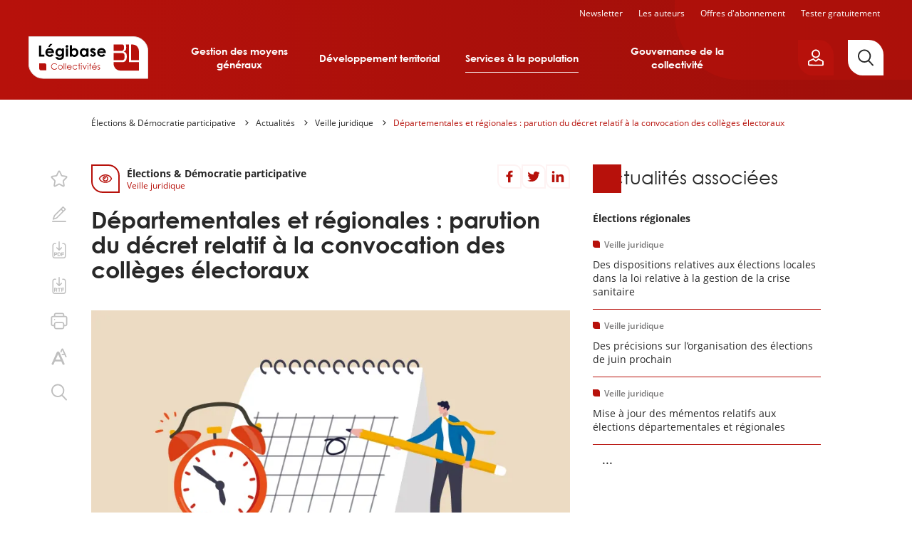

--- FILE ---
content_type: text/html; charset=UTF-8
request_url: https://election.collectivites.legibase.fr/actualites/veille-juridique/departementales-et-regionales-parution-du-decret-relatif-la-convocation
body_size: 34041
content:
<!DOCTYPE html>
<html lang="fr" dir="ltr" prefix="content: http://purl.org/rss/1.0/modules/content/  dc: http://purl.org/dc/terms/  foaf: http://xmlns.com/foaf/0.1/  og: http://ogp.me/ns#  rdfs: http://www.w3.org/2000/01/rdf-schema#  schema: http://schema.org/  sioc: http://rdfs.org/sioc/ns#  sioct: http://rdfs.org/sioc/types#  skos: http://www.w3.org/2004/02/skos/core#  xsd: http://www.w3.org/2001/XMLSchema# " data-site-type="multi" class="no-js">
<head>
  <meta charset="utf-8" />
<meta name="description" content="Pour mémoire, dans le contexte de crise sanitaire, Monsieur Jean-Louis Debré a été chargé d’étudier les conditions dans lesquelles pourraient se tenir les deux scrutins ainsi que leur report éventuel à une échéance à définir." />
<link rel="canonical" href="https://election.collectivites.legibase.fr/https://election.collectivites.legibase.fr/actualites/veille-juridique/departementales-et-regionales-parution-du-decret-relatif-la-convocation" />
<link rel="image_src" href="https://election.collectivites.legibase.fr/sites/collectivite/files/styles/paysage_w1200/public/2021/04/adobestock_406360008.jpeg.webp?itok=jguUMoVL" />
<meta property="og:type" content="website" />
<meta property="og:url" content="https://election.collectivites.legibase.fr/https://election.collectivites.legibase.fr/actualites/veille-juridique/departementales-et-regionales-parution-du-decret-relatif-la-convocation" />
<meta property="og:title" content="Départementales et régionales : parution du décret relatif à la convocation des collèges électoraux" />
<meta property="og:description" content="Pour mémoire, dans le contexte de crise sanitaire, Monsieur Jean-Louis Debré a été chargé d’étudier les conditions dans lesquelles pourraient se tenir les deux scrutins ainsi que leur report éventuel à une échéance à définir." />
<meta property="og:image" content="https://election.collectivites.legibase.fr/sites/collectivite/files/styles/paysage_w1200/public/2021/04/adobestock_406360008.jpeg.webp?itok=jguUMoVL" />
<meta name="twitter:card" content="summary_large_image" />
<meta name="twitter:site" content="@bergerlevrault" />
<meta name="google-site-verification" content="_WPPoAqcQEL7nJUm3hZ83L784Cs-C2NbTa_XltWr_Vo" />
<meta name="MobileOptimized" content="width" />
<meta name="HandheldFriendly" content="true" />
<meta name="viewport" content="width=device-width, initial-scale=1.0" />
<meta http-equiv="X-UA-Compatible" content="IE=edge" />

    <title>Départementales et régionales : parution du décret relatif à la convocation des collèges électoraux | Légibase Election &amp; Démocratie participative</title>
    <script>
      document.documentElement.classList.remove('no-js');
      document.documentElement.classList.add('js');
    </script>
    <link rel="stylesheet" media="all" href="/sites/collectivite/files/css/css_5d6D-EUG4I7QokY46ZYXh4_5L3PJJZYtQeolLb3QhqY.css?delta=0&amp;language=fr&amp;theme=collectivite&amp;include=[base64]" />
<link rel="stylesheet" media="all" href="/sites/collectivite/files/css/css_04USb9XWsJ7NGAcNPevL5D3WerTbQLi6f-P-G2EwCdA.css?delta=1&amp;language=fr&amp;theme=collectivite&amp;include=[base64]" />
<link rel="stylesheet" media="print" href="/sites/collectivite/files/css/css_euhUxf-XlIwaJufBEHjTIovl0u9MkpGU7Ejhapwl3VE.css?delta=2&amp;language=fr&amp;theme=collectivite&amp;include=[base64]" />

    <script src="/sites/collectivite/files/js/js_bO74pLhdHTskqeiYy95prDHuWrxmAB8jJdMBHPUBY2Q.js?scope=header&amp;delta=0&amp;language=fr&amp;theme=collectivite&amp;include=eJxtzd0OgzAIhuEb8ueSFqrfKoaWDqrOu5-JJ0vqIe8TYFLDONtWSAZa6dtNf6FSEMxGsa0GL5qdd9zGucLypetng53DWy11gsiBHK9Ela-VMYoGkrYn5K13rmipaNEd1oKDbFr6pPPTRV_IOMcWKq7JemGvD6gqgR6eHafzccYfWX91zg"></script>

    <link rel="apple-touch-icon" sizes="180x180" href="/sites/collectivite/themes/collectivite/favicons/apple-touch-icon.png">
    <link rel="icon" type="image/png" sizes="32x32" href="/sites/collectivite/themes/collectivite/favicons/favicon-32x32.png">
    <link rel="icon" type="image/png" sizes="16x16" href="/sites/collectivite/themes/collectivite/favicons/favicon-16x16.png">
    <link rel="manifest" href="/sites/collectivite/themes/collectivite/favicons/site.webmanifest">
    <link rel="mask-icon" href="/sites/collectivite/themes/collectivite/favicons/safari-pinned-tab.svg" color="#b61a1a">
    <meta name="apple-mobile-web-app-title" content="Légibase">
    <meta name="application-name" content="Légibase">
    <meta name="msapplication-TileColor" content="#b61a1a">
    <meta name="theme-color" content="#b61a1a">
  </head>
  <body class="path-node full-path--node-4559 page-node-type-article">
    <a href="#main-content" class="visually-hidden focusable skip-link">
      Aller au contenu principal
    </a>
    <!-- Matomo -->
<script>
  var _paq = window._paq = window._paq || [];
  /* tracker methods like "setCustomDimension" should be called before "trackPageView" */
      _paq.push(['setCustomDimension', 2, '4559']);
    _paq.push(['setCustomDimension', 3, 'article']);
    _paq.push(['setCustomDimension', 4, 'collectivite_election']);
    _paq.push(['trackPageView']);
  _paq.push(['enableLinkTracking']);
  (function() {
    var u="https://piwik.berger-levrault.fr/";
    _paq.push(['setTrackerUrl', u+'piwik.php']);
    _paq.push(['setSiteId', '144']);
    var d=document, g=d.createElement('script'), s=d.getElementsByTagName('script')[0];
    g.async=true; g.src=u+'piwik.js'; s.parentNode.insertBefore(g,s);
  })();
</script>
<!-- End Matomo Code -->

      <div class="dialog-off-canvas-main-canvas" data-off-canvas-main-canvas>
    


<header class="header hidden-in-iframe">
  <div class="header_inner">
    <button aria-label="Ouvrir le menu" class="header_burger color-white fs-12 bold upper" aria-expanded="false" aria-controls="menu-site">
      <svg class="icon icon-ic_menu fs-20" aria-hidden="true" focusable="false">
  <use xlink:href="#ic_menu-icon"/>
</svg>

    </button>
    <a href="https://collectivites.legibase.fr//" aria-label="Accueil de Legibase Collectivités" class="header_logo">
      <img src="/sites/collectivite/themes/collectivite/img/logo_site.svg" height="60" width="168" alt="">
    </a>
              <nav id="menu-site" class="header_menu-site menu-site" aria-label="Menu principal">
        

              <ul class="menu-collectivite menu menu--0">
                    <li class="menu-item menu-item--0 menu-item--expanded">
                                     <button aria-haspopup="true" aria-expanded="false" type="button">Gestion des moyens généraux</button>
                                <ul class="menu menu--1">
                    <li class="menu-item menu-item--1 menu-item--expanded">
                                     <a href="https://commande-publique.collectivites.legibase.fr" aria-haspopup="true" aria-expanded="false">Commande publique</a>
                                <ul class="menu menu--2">
                    <li class="menu-item menu-item--2">
                                     <a href="https://commande-publique.collectivites.legibase.fr/" tabindex="-1">Accueil</a>
              </li>
                <li class="menu-item menu-item--2">
                                     <a href="https://commande-publique.collectivites.legibase.fr/base-de-connaissances" tabindex="-1">Base de connaissances</a>
              </li>
                <li class="menu-item menu-item--2">
                                     <a href="https://commande-publique.collectivites.legibase.fr/references" tabindex="-1">Codes et textes de référence</a>
              </li>
                <li class="menu-item menu-item--2">
                                     <a href="https://commande-publique.collectivites.legibase.fr/actualites" tabindex="-1">Actualités</a>
              </li>
                <li class="menu-item menu-item--2">
                                     <a href="https://commande-publique.collectivites.legibase.fr/point-de-vue-expert" tabindex="-1">Point de vue de l’expert</a>
              </li>
                <li class="menu-item menu-item--2">
                                     <a href="https://commande-publique.collectivites.legibase.fr/mots-cles" tabindex="-1">Mots-clés</a>
              </li>
        </ul>
  
              </li>
                <li class="menu-item menu-item--1 menu-item--expanded">
                                     <a href="https://compta-finances-locales.collectivites.legibase.fr" aria-haspopup="true" aria-expanded="false">Compta &amp; Finances locales</a>
                                <ul class="menu menu--2">
                    <li class="menu-item menu-item--2">
                                     <a href="https://compta-finances-locales.collectivites.legibase.fr/" tabindex="-1">Accueil</a>
              </li>
                <li class="menu-item menu-item--2">
                                     <a href="https://compta-finances-locales.collectivites.legibase.fr/base-de-connaissances" tabindex="-1">Base de connaissances</a>
              </li>
                <li class="menu-item menu-item--2">
                                     <a href="https://compta-finances-locales.collectivites.legibase.fr/references" tabindex="-1">Codes et textes de référence</a>
              </li>
                <li class="menu-item menu-item--2">
                                     <a href="https://compta-finances-locales.collectivites.legibase.fr/actualites" tabindex="-1">Actualités</a>
              </li>
                <li class="menu-item menu-item--2">
                                     <a href="https://compta-finances-locales.collectivites.legibase.fr/point-de-vue-expert" tabindex="-1">Point de vue de l’expert</a>
              </li>
                <li class="menu-item menu-item--2">
                                     <a href="https://compta-finances-locales.collectivites.legibase.fr/mots-cles" tabindex="-1">Mots-clés</a>
              </li>
        </ul>
  
              </li>
                <li class="menu-item menu-item--1 menu-item--expanded">
                                     <a href="https://rh-territoriales.collectivites.legibase.fr" aria-haspopup="true" aria-expanded="false">RH territoriales</a>
                                <ul class="menu menu--2">
                    <li class="menu-item menu-item--2">
                                     <a href="https://rh-territoriales.collectivites.legibase.fr/" tabindex="-1">Accueil</a>
              </li>
                <li class="menu-item menu-item--2">
                                     <a href="https://rh-territoriales.collectivites.legibase.fr/base-de-connaissances" tabindex="-1">Base de connaissances</a>
              </li>
                <li class="menu-item menu-item--2">
                                     <a href="https://rh-territoriales.collectivites.legibase.fr/references" tabindex="-1">Codes et textes de référence</a>
              </li>
                <li class="menu-item menu-item--2">
                                     <a href="https://rh-territoriales.collectivites.legibase.fr/actualites" tabindex="-1">Actualités</a>
              </li>
                <li class="menu-item menu-item--2">
                                     <a href="https://rh-territoriales.collectivites.legibase.fr/point-de-vue-expert" tabindex="-1">Point de vue de l’expert</a>
              </li>
                <li class="menu-item menu-item--2">
                                     <a href="https://rh-territoriales.collectivites.legibase.fr/mots-cles" tabindex="-1">Mots-clés</a>
              </li>
        </ul>
  
              </li>
        </ul>
  
              </li>
                <li class="menu-item menu-item--0 menu-item--expanded">
                                     <button aria-haspopup="true" aria-expanded="false" type="button">Développement territorial</button>
                                <ul class="menu menu--1">
                    <li class="menu-item menu-item--1 menu-item--expanded">
                                     <a href="https://environnement.collectivites.legibase.fr" aria-haspopup="true" aria-expanded="false">Environnement</a>
                                <ul class="menu menu--2">
                    <li class="menu-item menu-item--2">
                                     <a href="https://environnement.collectivites.legibase.fr/" tabindex="-1">Accueil</a>
              </li>
                <li class="menu-item menu-item--2">
                                     <a href="https://environnement.collectivites.legibase.fr/base-de-connaissances" tabindex="-1">Base de connaissances</a>
              </li>
                <li class="menu-item menu-item--2">
                                     <a href="https://environnement.collectivites.legibase.fr/references" tabindex="-1">Codes et textes de référence</a>
              </li>
                <li class="menu-item menu-item--2">
                                     <a href="https://environnement.collectivites.legibase.fr/actualites" tabindex="-1">Actualités</a>
              </li>
                <li class="menu-item menu-item--2">
                                     <a href="https://environnement.collectivites.legibase.fr/point-de-vue-expert" tabindex="-1">Point de vue de l’expert</a>
              </li>
                <li class="menu-item menu-item--2">
                                     <a href="https://environnement.collectivites.legibase.fr/mots-cles" tabindex="-1">Mots-clés</a>
              </li>
        </ul>
  
              </li>
                <li class="menu-item menu-item--1 menu-item--expanded">
                                     <a href="https://urbanisme.collectivites.legibase.fr" aria-haspopup="true" aria-expanded="false">Urbanisme</a>
                                <ul class="menu menu--2">
                    <li class="menu-item menu-item--2">
                                     <a href="https://urbanisme.collectivites.legibase.fr/" tabindex="-1">Accueil</a>
              </li>
                <li class="menu-item menu-item--2">
                                     <a href="https://urbanisme.collectivites.legibase.fr/base-de-connaissances" tabindex="-1">Base de connaissances</a>
              </li>
                <li class="menu-item menu-item--2">
                                     <a href="https://urbanisme.collectivites.legibase.fr/references" tabindex="-1">Codes et textes de référence</a>
              </li>
                <li class="menu-item menu-item--2">
                                     <a href="https://urbanisme.collectivites.legibase.fr/actualites" tabindex="-1">Actualités</a>
              </li>
                <li class="menu-item menu-item--2">
                                     <a href="https://urbanisme.collectivites.legibase.fr/point-de-vue-expert" tabindex="-1">Point de vue de l’expert</a>
              </li>
                <li class="menu-item menu-item--2">
                                     <a href="https://urbanisme.collectivites.legibase.fr/mots-cles" tabindex="-1">Mots-clés</a>
              </li>
        </ul>
  
              </li>
        </ul>
  
              </li>
                <li class="menu-item menu-item--0 menu-item--expanded">
                                     <button aria-haspopup="true" aria-expanded="false" type="button">Services à la population</button>
                                <ul class="menu menu--1">
                    <li class="menu-item menu-item--1 menu-item--expanded">
                                     <a href="https://election.collectivites.legibase.fr" aria-haspopup="true" aria-expanded="false">Élections &amp; Démocratie participative</a>
                                <ul class="menu menu--2">
                    <li class="menu-item menu-item--2">
                                     <a href="https://election.collectivites.legibase.fr" tabindex="-1">Accueil</a>
              </li>
                <li class="menu-item menu-item--2">
                                     <a href="https://election.collectivites.legibase.fr/base-de-connaissances" tabindex="-1">Base de connaissances</a>
              </li>
                <li class="menu-item menu-item--2">
                                     <a href="https://election.collectivites.legibase.fr/references" tabindex="-1">Codes et textes de référence</a>
              </li>
                <li class="menu-item menu-item--2">
                                     <a href="https://election.collectivites.legibase.fr/actualites" tabindex="-1">Actualités</a>
              </li>
                <li class="menu-item menu-item--2">
                                     <a href="https://election.collectivites.legibase.fr/point-de-vue-expert" tabindex="-1">Point de vue de l’expert</a>
              </li>
                <li class="menu-item menu-item--2">
                                     <a href="https://election.collectivites.legibase.fr/mots-cles" tabindex="-1">Mots-clés</a>
              </li>
        </ul>
  
              </li>
                <li class="menu-item menu-item--1 menu-item--expanded">
                                     <a href="https://etat-civil.collectivites.legibase.fr" aria-haspopup="true" aria-expanded="false">État civil &amp; Cimetières</a>
                                <ul class="menu menu--2">
                    <li class="menu-item menu-item--2">
                                     <a href="https://etat-civil.collectivites.legibase.fr/" tabindex="-1">Accueil</a>
              </li>
                <li class="menu-item menu-item--2">
                                     <a href="https://etat-civil.collectivites.legibase.fr/base-de-connaissances" tabindex="-1">Base de connaissances</a>
              </li>
                <li class="menu-item menu-item--2">
                                     <a href="https://etat-civil.collectivites.legibase.fr/references" tabindex="-1">Codes et textes de référence</a>
              </li>
                <li class="menu-item menu-item--2">
                                     <a href="https://etat-civil.collectivites.legibase.fr/actualites" tabindex="-1">Actualités</a>
              </li>
                <li class="menu-item menu-item--2">
                                     <a href="https://etat-civil.collectivites.legibase.fr/point-de-vue-expert" tabindex="-1">Point de vue de l’expert</a>
              </li>
                <li class="menu-item menu-item--2">
                                     <a href="https://etat-civil.collectivites.legibase.fr/mots-cles" tabindex="-1">Mots-clés</a>
              </li>
        </ul>
  
              </li>
                <li class="menu-item menu-item--1 menu-item--expanded">
                                     <a href="https://relation-citoyen.collectivites.legibase.fr" aria-haspopup="true" aria-expanded="false">Relation citoyen &amp; Vie associative</a>
                                <ul class="menu menu--2">
                    <li class="menu-item menu-item--2">
                                     <a href="https://relation-citoyen.collectivites.legibase.fr/" tabindex="-1">Accueil</a>
              </li>
                <li class="menu-item menu-item--2">
                                     <a href="https://relation-citoyen.collectivites.legibase.fr/base-de-connaissances" tabindex="-1">Base de connaissances</a>
              </li>
                <li class="menu-item menu-item--2">
                                     <a href="https://relation-citoyen.collectivites.legibase.fr/references" tabindex="-1">Codes et textes de référence</a>
              </li>
                <li class="menu-item menu-item--2">
                                     <a href="https://relation-citoyen.collectivites.legibase.fr/actualites" tabindex="-1">Actualités</a>
              </li>
                <li class="menu-item menu-item--2">
                                     <a href="https://relation-citoyen.collectivites.legibase.fr/point-de-vue-expert" tabindex="-1">Point de vue de l’expert</a>
              </li>
                <li class="menu-item menu-item--2">
                                     <a href="https://relation-citoyen.collectivites.legibase.fr/mots-cles" tabindex="-1">Mots-clés</a>
              </li>
        </ul>
  
              </li>
        </ul>
  
              </li>
                <li class="menu-item menu-item--0 menu-item--expanded">
                                     <button aria-haspopup="true" aria-expanded="false" type="button">Gouvernance de la collectivité</button>
                                <ul class="menu menu--1">
                    <li class="menu-item menu-item--1 menu-item--expanded">
                                     <a href="https://elu-local.collectivites.legibase.fr" aria-haspopup="true" aria-expanded="false">Élu·e local·e</a>
                                <ul class="menu menu--2">
                    <li class="menu-item menu-item--2">
                                     <a href="https://elu-local.collectivites.legibase.fr/" tabindex="-1">Accueil</a>
              </li>
                <li class="menu-item menu-item--2">
                                     <a href="https://elu-local.collectivites.legibase.fr/base-de-connaissances" tabindex="-1">Base de connaissances</a>
              </li>
                <li class="menu-item menu-item--2">
                                     <a href="https://elu-local.collectivites.legibase.fr/references" tabindex="-1">Codes et textes de référence</a>
              </li>
                <li class="menu-item menu-item--2">
                                     <a href="https://elu-local.collectivites.legibase.fr/actualites" tabindex="-1">Actualités</a>
              </li>
                <li class="menu-item menu-item--2">
                                     <a href="https://elu-local.collectivites.legibase.fr/point-de-vue-expert" tabindex="-1">Point de vue de l’expert</a>
              </li>
                <li class="menu-item menu-item--2">
                                     <a href="https://elu-local.collectivites.legibase.fr/mots-cles" tabindex="-1">Mots-clés</a>
              </li>
        </ul>
  
              </li>
        </ul>
  
              </li>
        </ul>
  
<nav class="menu-site_services">
  <ul>
  <li class=""><a href="/user/emailing">Newsletter</a></li>
    <li><a href="/auteurs">Les auteurs</a></li>
      <li><a href="https://collectivites.legibase.fr//offres-abonnement">Offres d'abonnement</a></li>
    <li class=""><a href="/user/register-first-step">Tester gratuitement</a>
    </li>
  </ul>
</nav>


      </nav>
    
    <div class="header_aside">
      
      <div class="header_login-button">
        <button aria-label="Ouvrir le panneau utilisateur" aria-expanded="false" aria-controls="account-popover"
                data-popover-button
                class="btn btn--primary btn--border-remove btn--flag btn--icon btn--icon-only btn--padding-small">
          <svg class="icon icon-ic_profile " aria-hidden="true" focusable="false">
  <use xlink:href="#ic_profile-icon"/>
</svg>

        </button>
        



<div id="account-popover" class="popover_wrapper" aria-hidden="true">
  <section   class="popover account-popover account-popover--logged-out fs-14">
    <button aria-label="Fermer" class="popover_close fs-16" data-popover-button="close">
      <svg class="icon icon-ic_close " aria-hidden="true" focusable="false">
  <use xlink:href="#ic_close-icon"/>
</svg>

    </button>
                  <div class="text-align-center">
        <h3 class="space-15">Vous êtes client</h3>
        <p class="space-15">Vous êtes client, vous allez être dirigé vers une page de connexion.</p>
        <form class="openid-connect-login-form" data-drupal-selector="openid-connect-login-form-2" action="/actualites/veille-juridique/departementales-et-regionales-parution-du-decret-relatif-la-convocation" method="post" id="openid-connect-login-form--2" accept-charset="UTF-8">
  <button data-theme-suggestion="button" class="btn btn--secondary btn--wide button js-form-submit form-submit" type="submit" id="edit-openid-connect-client-bl-auth-login--2" name="bl_auth" value="Je me connecte">
  Je me connecte
</button>
<input autocomplete="off" data-drupal-selector="form-qv-im6akpuukm-ii1q4ldzb6bqx78q4ypfty-wab4b8" type="hidden" name="form_build_id" value="form-Qv_IM6aKpUuKM_ii1Q4ldZB6BQx78q4YPFTy_waB4B8" />
<input data-drupal-selector="edit-openid-connect-login-form-2" type="hidden" name="form_id" value="openid_connect_login_form" />

</form>

      </div>
            <div class="text-align-center">
        <h3 class="space-15">Nouveau client</h3>
        <p class="space-15">Vous n’avez pas de compte, profitez  de 15 jours d’essai gratuit.</p>
        <a href="/user/register-first-step" class="btn btn--primary btn--wide">Je teste gratuitement</a>
      </div>
              </section>
  <button aria-label="Fermer" class="popover_backdrop" data-popover-button="close"></button>
</div>
      </div>
      <a href="/recherche" aria-label="Rechercher"
         class="header_search-button btn btn--tertiary btn--flag btn--icon btn--icon-only btn--padding-big">
        <svg class="icon icon-ic_search " aria-hidden="true" focusable="false">
  <use xlink:href="#ic_search-icon"/>
</svg>

      </a>
    </div>
  </div>

  <nav class="header_secondary-menu color-white fs-12">
    <ul>
  <li class=""><a href="/user/emailing">Newsletter</a></li>
    <li><a href="/auteurs">Les auteurs</a></li>
      <li><a href="https://collectivites.legibase.fr//offres-abonnement">Offres d'abonnement</a></li>
    <li class=""><a href="/user/register-first-step">Tester gratuitement</a>
    </li>
  </ul>
  </nav>
</header>

<div class="main-container">
  
  <nav class="breadcrumb" role="navigation" aria-labelledby="system-breadcrumb">
    <ol>
              <li>
                      <a href="https://election.collectivites.legibase.fr/" class="color-orange no-deco">Élections & Démocratie participative</a>
                  </li>
              <li>
                      <a href="/actualites" class="color-orange no-deco">Actualités</a>
                  </li>
              <li>
                      <a href="/actualites/veille" class="color-orange no-deco">Veille juridique</a>
                  </li>
              <li>
                      <a href="https://election.collectivites.legibase.fr/actualites/veille-juridique/departementales-et-regionales-parution-du-decret-relatif-la-convocation" class="color-orange no-deco">Départementales et régionales : parution du décret relatif à la convocation des collèges électoraux</a>
                  </li>
          </ol>
  </nav>

<div data-drupal-messages-fallback class="hidden"></div>


  <main>
    <a id="main-content" tabindex="-1"></a>
          




<article about="https://election.collectivites.legibase.fr/actualites/veille-juridique/departementales-et-regionales-parution-du-decret-relatif-la-convocation" typeof="schema:Article" class="node node--type-article node--view-mode-full node-article-full" data-toolbar-element="1">
  


  
<div class="columns">
  <div data-search="1" class="columns_main">
          <div class="node-article-full_inner">
        

<aside class="sticker space-20">
  <span class="sticker_icon color-primary-1">
    <svg class="icon icon-ic_veille fs-22" aria-hidden="true" focusable="false">
  <use xlink:href="#ic_veille-icon"/>
</svg>

  </span>
  <div class="sticker_body">
        <p class="fs-14 bold">Élections &amp; Démocratie participative</p>
        <p class="fs-12 color-primary-1">Veille juridique</p>
  </div>
</aside>
        <!--[SHARING]-->        
<h1 class="main-title font-centuryGothic space-40 space-20-s">
    Départementales et régionales : parution du décret relatif à la convocation des collèges électoraux
</h1>
                <figure class="space-40 space-20-s">
            <img loading="lazy" src="/sites/collectivite/files/styles/paysage_w800/public/2021/04/adobestock_406360008.jpeg.webp?itok=axdBq-n9" width="800" height="449" typeof="foaf:Image" class="image-style-paysage-w800" />



        </figure>
        
        
                <div class="node-article-full_metas fs-12 space-15">
                                  <a href="https://collectivites.legibase.fr/fiche-auteur/tiphaine-huige-57">
              <img src="/sites/collectivite/files/styles/thumbnail/public/2021/01/t_huige.jpg.webp?itok=lNHmmbwm" alt="" typeof="foaf:Image" loading="lazy" class="image-style-thumbnail" />


            </a>
                        <div>
              <p class="space-5">
                Par                <a href="https://collectivites.legibase.fr/fiche-auteur/tiphaine-huige-57" class="color-primary-1">Tiphaine Huige</a>
              </p>
                              <p class="color-primary-1">
                Publié le 
                  <time datetime="2021-04-26T14:00:00+0200">
      26 avril 2021
  </time>
                </p>
                          </div>
                  </div>
        
                <div class="wysiwyg fs-20 space-20" data-text-resize>
          <p>Le décret n<sup>o</sup>&nbsp;<a href="https://www.legifrance.gouv.fr/loda/id/JORFTEXT000043403678/?isSuggest=true" target="_blank">2021-483</a> du 21&nbsp;avril 2021 a pour objet de fixer la date de convocation des électeurs en vue de procéder à l’élection des conseillers départementaux, des conseillers régionaux, des conseillers à l’Assemblée de Corse, des conseillers à l’assemblée de Guyane et des conseillers à l’assemblée de Martinique.</p>
<p>Un nouvel épisode vient donc de prendre fin dans le débat concernant la date des élections départementales et régionales prévues en juin prochain.</p>

        </div>
        
                  

<div class="paywall_content wysiwyg">
  Pour mémoire, dans le contexte de crise sanitaire, Monsieur Jean-Louis Debré a été chargé d’étudier les conditions dans lesquelles pourraient se tenir les deux scrutins ainsi que leur report éventuel à une échéance à définir. Remis le 13 novembre au Premier ministre, son rapport « Quelle date et quelle organisation pour les élections régionales et départementales ? » ouvre la voie à un report de ces deux élections (voir « Vers un report en juin 2021 des élections départementales et régionales ? », nov. 2020).
En effet, compte tenu des risques sanitaires liés à l’épidémie de covid-19, ces…
</div>
<div class="paywall align-center hidden-in-iframe">
    <div class="paywall_title fs-20 color-primary-1 bold space-30">Pour lire la suite du contenu, testez&nbsp;gratuitement pendant 15&nbsp;jours</div>
  <div class="paywall_actions space-20">
    <a href="/offres-abonnement" class="btn btn--secondary btn--wide">Nos offres d'abonnement</a>
    <a href="/user/register-first-step" class="btn btn--primary btn--wide">Je teste gratuitement</a>
  </div>
    <div class="paywall_logged-access">
    Déjà abonné ? <form class="openid-connect-login-form" data-drupal-selector="openid-connect-login-form" action="/actualites/veille-juridique/departementales-et-regionales-parution-du-decret-relatif-la-convocation" method="post" id="openid-connect-login-form" accept-charset="UTF-8">
  <button data-theme-suggestion="button" class="bold color-primary-1 button js-form-submit form-submit" type="submit" id="edit-openid-connect-client-bl-auth-login" name="bl_auth" value="Je me connecte">
  Je me connecte
</button>
<input autocomplete="off" data-drupal-selector="form-nvjcob20gn7m4uojyuwfdlo-vudkxdoy0fsyjbmkbu0" type="hidden" name="form_build_id" value="form-nVJCOb20gN7m4uojYuWfDlO_VudKxdoY0FSyjbmKbU0" />
<input data-drupal-selector="edit-openid-connect-login-form" type="hidden" name="form_id" value="openid_connect_login_form" />

</form>

  </div>
</div>
<div class="paywall align-center shown-in-iframe">
  <div class="paywall_title fs-20 color-primary-1 bold space-30">Pour acceder à ces contenus, merci de vous connecter.</div>
</div>

              </div>
      
      
      </div>
  <aside class="columns_aside">
                <div class="actualites-associees-block space-60 space-40-s hidden-in-iframe">
<h2 class="titre-encadre fs-26 fs-20-s space-30">
  Actualités associées
</h2>
<div class="space-20"><h3 class="space-5 fs-14">Élections régionales</h3><div class="item-list"><ul class="teaser-list"><li>

  
<article class="teaser">
  <a href="https://election.collectivites.legibase.fr/actualites/veille-juridique/des-dispositions-relatives-aux-elections-locales-dans-la-loi-relative" class="teaser_link">
                <p class="teaser_uptitle fs-12 color-grey-1 space-10">Veille juridique</p>
                      <p class="teaser_uptitle fs-12 color-grey-1 space-10">Élections &amp; Démocratie participative</p>
              <h2 class="teaser_title fs-14">Des dispositions relatives aux élections locales dans la loi relative à la gestion de la crise sanitaire</h2>
  </a>
</article>

</li><li>

  
<article class="teaser">
  <a href="https://election.collectivites.legibase.fr/actualites/veille-juridique/des-precisions-sur-lorganisation-des-elections-de-juin-prochain-4581" class="teaser_link">
                <p class="teaser_uptitle fs-12 color-grey-1 space-10">Veille juridique</p>
                      <p class="teaser_uptitle fs-12 color-grey-1 space-10">Élections &amp; Démocratie participative</p>
              <h2 class="teaser_title fs-14">Des précisions sur l’organisation des élections de juin prochain</h2>
  </a>
</article>

</li><li>

  
<article class="teaser">
  <a href="https://election.collectivites.legibase.fr/actualites/veille-juridique/mise-jour-des-mementos-relatifs-aux-elections-departementales-et" class="teaser_link">
                <p class="teaser_uptitle fs-12 color-grey-1 space-10">Veille juridique</p>
                      <p class="teaser_uptitle fs-12 color-grey-1 space-10">Élections &amp; Démocratie participative</p>
              <h2 class="teaser_title fs-14">Mise à jour des mémentos relatifs aux élections départementales et régionales</h2>
  </a>
</article>

</li></ul></div></div>
<div class="space-20"><h3 class="space-5 fs-14">Élections départementales</h3><div class="item-list"><ul class="teaser-list"><li>

  
<article class="teaser">
  <a href="https://election.collectivites.legibase.fr/actualites/focus/doublement-des-bureaux-de-vote-pour-le-scrutin-de-juin-quelles-sont-les-regles" class="teaser_link">
                <p class="teaser_uptitle fs-12 color-grey-1 space-10">Focus</p>
                      <p class="teaser_uptitle fs-12 color-grey-1 space-10">Élections &amp; Démocratie participative</p>
              <h2 class="teaser_title fs-14">Doublement des bureaux de vote pour le scrutin de juin : quelles sont les règles ?</h2>
  </a>
</article>

</li><li>

  
<article class="teaser">
  <a href="https://election.collectivites.legibase.fr/actualites/prospective/vers-un-report-en-juin-2021-des-elections-departementales-et-regionales-4344" class="teaser_link">
                <p class="teaser_uptitle fs-12 color-grey-1 space-10">Prospective</p>
                      <p class="teaser_uptitle fs-12 color-grey-1 space-10">Élections &amp; Démocratie participative</p>
              <h2 class="teaser_title fs-14">Vers un report en juin 2021 des élections départementales et régionales ?</h2>
  </a>
</article>

</li><li>

  
<article class="teaser">
  <a href="https://election.collectivites.legibase.fr/actualites/focus/cinq-mois-des-elections-departementales-et-regionales-4277" class="teaser_link">
                <p class="teaser_uptitle fs-12 color-grey-1 space-10">Focus</p>
                      <p class="teaser_uptitle fs-12 color-grey-1 space-10">Élections &amp; Démocratie participative</p>
              <h2 class="teaser_title fs-14">À cinq mois des élections départementales et régionales</h2>
  </a>
</article>

</li></ul></div></div>
<div class="space-20"><h3 class="space-5 fs-14">Coronavirus Covid-19</h3><div class="item-list"><ul class="teaser-list"><li>

  
<article class="teaser">
  <a href="https://election.collectivites.legibase.fr/actualites/focus/reunions-electorales-quel-est-le-protocole-sanitaire-appliquer-4592" class="teaser_link">
                <p class="teaser_uptitle fs-12 color-grey-1 space-10">Focus</p>
                      <p class="teaser_uptitle fs-12 color-grey-1 space-10">Élections &amp; Démocratie participative</p>
              <h2 class="teaser_title fs-14">Réunions électorales : quel est le protocole sanitaire à appliquer ?</h2>
  </a>
</article>

</li><li>

  
<article class="teaser">
  <a href="https://election.collectivites.legibase.fr/actualites/focus/dernieres-recommandations-pour-lorganisation-du-scrutin-des-20-et-27-juin-2021" class="teaser_link">
                <p class="teaser_uptitle fs-12 color-grey-1 space-10">Focus</p>
                      <p class="teaser_uptitle fs-12 color-grey-1 space-10">Élections &amp; Démocratie participative</p>
              <h2 class="teaser_title fs-14">Dernières recommandations pour l&#039;organisation du scrutin des 20 et 27 juin 2021</h2>
  </a>
</article>

</li><li>

  
<article class="teaser">
  <a href="https://election.collectivites.legibase.fr/actualites/veille-juridique/elections-locales-publication-de-linstruction-relative-lutilisation-des" class="teaser_link">
                <p class="teaser_uptitle fs-12 color-grey-1 space-10">Veille juridique</p>
                      <p class="teaser_uptitle fs-12 color-grey-1 space-10">Élections &amp; Démocratie participative</p>
              <h2 class="teaser_title fs-14">Élections locales : publication de l’instruction relative à l’utilisation des machines à voter</h2>
  </a>
</article>

</li></ul></div></div>
</div>

      

  
  <div class="promotion-block space-60 space-40-s hidden-in-iframe">
          <h2
        class="promotion-block_title font-centuryGothic color-primary-1 fs-26 space-15">Abonnez-vous et profitez de tous nos services !</h2>
    
          <p class="promotion-block_description fs-14 space-20">L&#039;abonnement à Légibase vous ouvre l&#039;accès à la bibliothèque de contenus du site, à notre Assistant Intelligent et aux réponses personnalisées du Point de vue de l&#039;expert.</p>
    
          <div class="promotion-block_link">
        <a href="https://collectivites.legibase.fr/offres-abonnement" class="btn btn--primary btn--wide"
          >
          Je m&#039;abonne à Légibase
        </a>
      </div>
      </div>

      <div class="document-associes-block space-60 space-40-s hidden-in-iframe">
<h2 class="titre-encadre fs-26 fs-20-s space-30">
  Documents associés
</h2>
<div class="space-20"><h3 class="space-5 fs-14">Élections régionales</h3><div class="item-list"><ul class="teaser-list"><li>

  
<article class="teaser">
  <a href="https://election.collectivites.legibase.fr/base-de-connaissances/les-elections-locales/le-regime-applicable-et-le-mode-de-scrutin-des-1" class="teaser_link">
                <p class="teaser_uptitle fs-12 color-grey-1 space-10">Fiche pratique</p>
              <h2 class="teaser_title fs-14"><p>Le régime applicable et le mode de scrutin des élections régionales</p></h2>
  </a>
</article>

</li><li>

  
<article class="teaser">
  <a href="https://election.collectivites.legibase.fr/base-de-connaissances/les-elections-locales/les-conditions-de-candidature-aux-elections-regionales" class="teaser_link">
                <p class="teaser_uptitle fs-12 color-grey-1 space-10">Fiche pratique</p>
              <h2 class="teaser_title fs-14"><p>Les conditions de candidature aux élections régionales</p></h2>
  </a>
</article>

</li><li>

  
<article class="teaser">
  <a href="https://election.collectivites.legibase.fr/base-de-connaissances/les-elections-locales/les-regles-de-propagande-applicables-aux-elections-0" class="teaser_link">
                <p class="teaser_uptitle fs-12 color-grey-1 space-10">Fiche pratique</p>
              <h2 class="teaser_title fs-14"><p>Les règles de propagande applicables aux élections régionales</p></h2>
  </a>
</article>

</li></ul></div></div>
<div class="space-20"><h3 class="space-5 fs-14">Élections départementales</h3><div class="item-list"><ul class="teaser-list"><li>

  
<article class="teaser">
  <a href="https://election.collectivites.legibase.fr/base-de-connaissances/les-elections-locales/le-regime-applicable-et-le-mode-de-scrutin-des" class="teaser_link">
                <p class="teaser_uptitle fs-12 color-grey-1 space-10">Fiche pratique</p>
              <h2 class="teaser_title fs-14"><p>Le régime applicable et le mode de scrutin des élections départementales</p></h2>
  </a>
</article>

</li><li>

  
<article class="teaser">
  <a href="https://election.collectivites.legibase.fr/base-de-connaissances/les-elections-locales/le-deroulement-du-scrutin-departemental-21312" class="teaser_link">
                <p class="teaser_uptitle fs-12 color-grey-1 space-10">Fiche pratique</p>
              <h2 class="teaser_title fs-14"><p>Le déroulement du scrutin départemental</p></h2>
  </a>
</article>

</li><li>

  
<article class="teaser">
  <a href="https://election.collectivites.legibase.fr/base-de-connaissances/les-elections-locales/les-regles-de-propagande-applicables-aux-elections" class="teaser_link">
                <p class="teaser_uptitle fs-12 color-grey-1 space-10">Fiche pratique</p>
              <h2 class="teaser_title fs-14"><p>Les règles de propagande applicables aux élections départementales</p></h2>
  </a>
</article>

</li></ul></div></div>
</div>

      </aside>
</div>
</article>






      
      </main>
  
</div>


<footer class="footer font-openSans">
  <div class="footer_about bg-white color-black">
    <div class="footer_about_item">
      <a href="/qui-sommes-nous">
        <figure class="fs-30"><svg class="icon icon-ic_about " aria-hidden="true" focusable="false">
  <use xlink:href="#ic_about-icon"/>
</svg>
</figure>
        <p class="footer_about_item_title fs-14 font-centuryGothic bold">Qui sommes-nous ?</p>
        <p class="footer_about_item_text fs-12">Découvrez notre expertise juridique Berger-Levrault</p>
      </a>
    </div>

    <div class="footer_about_item">
      <a href="/faq">
        <figure class="fs-30"><svg class="icon icon-ic_water_wings " aria-hidden="true" focusable="false">
  <use xlink:href="#ic_water_wings-icon"/>
</svg>
</figure>
        <p class="footer_about_item_title fs-14 font-centuryGothic bold">Besoin d'aide ?</p>
        <p class="footer_about_item_text fs-12">Vous avez une question concernant le fonctionnement du site ? Consultez
          nos vidéos et notre FAQ</p>
      </a>
    </div>

    <div class="footer_about_item">
      <a href="/contact">
        <figure class="fs-30"><svg class="icon icon-ic_enveloppe " aria-hidden="true" focusable="false">
  <use xlink:href="#ic_enveloppe-icon"/>
</svg>
</figure>
        <p class="footer_about_item_title fs-14 font-centuryGothic bold">Contactez-nous</p>
        <p class="footer_about_item_text fs-12">Une question, une suggestion, une demande d'abonnement... N'hésitez pas
          à nous contacter</p>
      </a>
    </div>

  </div>

  <div class="footer_red bg-primary-1 color-white hidden-in-iframe">

          <div class="footer_menu">
                  <div class="footer_menu_category">
            <button class="footer_menu_category_title fs-14 font-centuryGothic bold" type="button">Gestion des moyens généraux</button>
            <ul>
                              <li>
                  <a href="https://commande-publique.collectivites.legibase.fr" class="fs-12">Commande publique</a>
                </li>
                              <li>
                  <a href="https://compta-finances-locales.collectivites.legibase.fr" class="fs-12">Compta &amp; Finances locales</a>
                </li>
                              <li>
                  <a href="https://rh-territoriales.collectivites.legibase.fr" class="fs-12">RH territoriales</a>
                </li>
                          </ul>
          </div>
                  <div class="footer_menu_category">
            <button class="footer_menu_category_title fs-14 font-centuryGothic bold" type="button">Développement territorial</button>
            <ul>
                              <li>
                  <a href="https://environnement.collectivites.legibase.fr" class="fs-12">Environnement</a>
                </li>
                              <li>
                  <a href="https://urbanisme.collectivites.legibase.fr" class="fs-12">Urbanisme</a>
                </li>
                          </ul>
          </div>
                  <div class="footer_menu_category">
            <button class="footer_menu_category_title fs-14 font-centuryGothic bold" type="button">Services à la population</button>
            <ul>
                              <li>
                  <a href="https://election.collectivites.legibase.fr" class="fs-12">Élections &amp; Démocratie participative</a>
                </li>
                              <li>
                  <a href="https://etat-civil.collectivites.legibase.fr" class="fs-12">État civil &amp; Cimetières</a>
                </li>
                              <li>
                  <a href="https://relation-citoyen.collectivites.legibase.fr" class="fs-12">Relation citoyen &amp; Vie associative</a>
                </li>
                          </ul>
          </div>
                  <div class="footer_menu_category">
            <button class="footer_menu_category_title fs-14 font-centuryGothic bold" type="button">Gouvernance de la collectivité</button>
            <ul>
                              <li>
                  <a href="https://elu-local.collectivites.legibase.fr" class="fs-12">Élu·e local·e</a>
                </li>
                          </ul>
          </div>
              </div>
    
    
    <div class="footer_logos">
      <a href="https://www.legibase.fr" target="_blank"><img
          src="/themes/custom/legibase_matiere/img/ic_logo_legibase.svg" height="40"
          width="113"
          alt="logo légibase"></a>
      <a href="https://collectivites.legibase.fr/" target="_blank"><img
          src="/themes/custom/legibase_matiere/img/ic_logo_legibase_collectivites.svg" height="40"
          width="113" alt="logo légibase collectivités"></a>
      <a href="https://justice.legibase.fr/" target="_blank"><img
          src="/themes/custom/legibase_matiere/img/ic_logo_legibase_justice.svg" height="40" width="113"
          alt="logo légibase justice"></a>
    </div>

    <div class="footer_infos fs-12">
      <a href="https://www.berger-levrault.com/fr/" target="_blank">
        <p class="footer_infos_copyright">&copy; Légibase 2026 - Berger-Levrault</p>
      </a>
      
                <ul class="menu-footer menu menu--level-1">
                    <li class="menu-item">
        <a href="/auteurs" data-drupal-link-system-path="auteurs">Les auteurs</a>
              </li>
                <li class="menu-item">
        <a href="https://collectivites.legibase.fr/qui-sommes-nous" data-drupal-link-system-path="node/21070">Qui sommes-nous ?</a>
              </li>
                <li class="menu-item">
        <a href="https://collectivites.legibase.fr/expertise-juridique" data-drupal-link-system-path="node/21071">Notre expertise juridique</a>
              </li>
                <li class="menu-item">
        <a href="https://collectivites.legibase.fr/mentions-legales" data-drupal-link-system-path="node/20983">Mentions légales</a>
              </li>
                <li class="menu-item">
        <a href="https://collectivites.legibase.fr/faq" data-drupal-link-system-path="node/21072">FAQ</a>
              </li>
        </ul>
  


    </div>

  </div>

</footer>

  

<section class="search-modal" role="dialog" aria-modal="true" aria-labelledby="deesse-search-form-title">
  <div class="search-modal_inner">
    <button aria-label="Fermer la recherche" class="search-modal_close-button btn btn--tertiary btn--flag btn--icon btn--icon-only btn--padding-small">
      <svg class="icon icon-ic_close " aria-hidden="true" focusable="false">
  <use xlink:href="#ic_close-icon"/>
</svg>

    </button>
    <form class="deesse-search-form" data-drupal-selector="deesse-search-form" action="/actualites/veille-juridique/departementales-et-regionales-parution-du-decret-relatif-la-convocation" method="post" id="deesse-search-form" accept-charset="UTF-8">
  <div class="deesse-search-form_wrapper js-form-wrapper form-wrapper" data-drupal-selector="edit-wrapper" id="edit-wrapper"><div class="deesse-search-form_inner js-form-wrapper form-wrapper" data-drupal-selector="edit-inner" id="edit-inner"><div id="deesse-search-form-title" class="deesse-search-form_title font-centuryGothic fs-26 normal color-white space-20">Rechercher</div><div class="deesse-search-form_main js-form-wrapper form-wrapper" data-drupal-selector="edit-main" id="edit-main"><div class="js-form-item form-item js-form-type-textfield form-type-textfield js-form-item-search form-item-search">
      <label for="edit-search" class="js-form-required form-required">Saisissez votre recherche</label>
        <input autocomplete="off" placeholder="Mots-clés" data-drupal-selector="edit-search" type="text" id="edit-search" name="search" value="" size="60" maxlength="128" class="form-text required" required="required" aria-required="true" />

        </div>
<button data-theme-suggestion="search_button" data-drupal-selector="edit-search" type="submit" id="edit-search--2" name="op" value="Rechercher" class="button js-form-submit form-submit">
  <span class="sr-only">Rechercher</span>
  <svg class="icon icon-ic_search " aria-hidden="true" focusable="false">
  <use xlink:href="#ic_search-icon"/>
</svg>

</button>
</div>
<fieldset class="deesse-search-form_filters js-form-item form-item js-form-wrapper form-wrapper" data-drupal-selector="edit-filters" id="edit-filters">
      <legend>
    <span class="fieldset-legend">Filtres</span>
  </legend>
  <div class="fieldset-wrapper">
                <fieldset data-drupal-selector="edit-filters-subject" id="edit-filters-subject--wrapper" class="fieldgroup form-composite js-form-item form-item js-form-wrapper form-wrapper">
      <legend>
    <span class="fieldset-legend">Matières</span>
  </legend>
  <div class="fieldset-wrapper">
                <div id="edit-filters-subject" class="form-checkboxes"><div class="js-form-item form-item js-form-type-checkbox form-type-checkbox js-form-item-filters-subject-collectivite-commande-publique form-item-filters-subject-collectivite-commande-publique">
        <input data-drupal-selector="edit-filters-subject-collectivite-commande-publique" type="checkbox" id="edit-filters-subject-collectivite-commande-publique" name="filters[subject][collectivite_commande_publique]" value="collectivite_commande_publique" class="form-checkbox" />

        <label for="edit-filters-subject-collectivite-commande-publique" class="option">Commande publique</label>
      </div>
<div class="js-form-item form-item js-form-type-checkbox form-type-checkbox js-form-item-filters-subject-collectivite-compta-finances-locales form-item-filters-subject-collectivite-compta-finances-locales">
        <input data-drupal-selector="edit-filters-subject-collectivite-compta-finances-locales" type="checkbox" id="edit-filters-subject-collectivite-compta-finances-locales" name="filters[subject][collectivite_compta_finances_locales]" value="collectivite_compta_finances_locales" class="form-checkbox" />

        <label for="edit-filters-subject-collectivite-compta-finances-locales" class="option">Compta &amp; Finances locales</label>
      </div>
<div class="js-form-item form-item js-form-type-checkbox form-type-checkbox js-form-item-filters-subject-collectivite-election form-item-filters-subject-collectivite-election">
        <input data-drupal-selector="edit-filters-subject-collectivite-election" type="checkbox" id="edit-filters-subject-collectivite-election" name="filters[subject][collectivite_election]" value="collectivite_election" class="form-checkbox" />

        <label for="edit-filters-subject-collectivite-election" class="option">Élections &amp; Démocratie participative</label>
      </div>
<div class="js-form-item form-item js-form-type-checkbox form-type-checkbox js-form-item-filters-subject-collectivite-elu-local form-item-filters-subject-collectivite-elu-local">
        <input data-drupal-selector="edit-filters-subject-collectivite-elu-local" type="checkbox" id="edit-filters-subject-collectivite-elu-local" name="filters[subject][collectivite_elu_local]" value="collectivite_elu_local" class="form-checkbox" />

        <label for="edit-filters-subject-collectivite-elu-local" class="option">Élu·e local·e</label>
      </div>
<div class="js-form-item form-item js-form-type-checkbox form-type-checkbox js-form-item-filters-subject-collectivite-environnement form-item-filters-subject-collectivite-environnement">
        <input data-drupal-selector="edit-filters-subject-collectivite-environnement" type="checkbox" id="edit-filters-subject-collectivite-environnement" name="filters[subject][collectivite_environnement]" value="collectivite_environnement" class="form-checkbox" />

        <label for="edit-filters-subject-collectivite-environnement" class="option">Environnement</label>
      </div>
<div class="js-form-item form-item js-form-type-checkbox form-type-checkbox js-form-item-filters-subject-collectivite-etat-civil form-item-filters-subject-collectivite-etat-civil">
        <input data-drupal-selector="edit-filters-subject-collectivite-etat-civil" type="checkbox" id="edit-filters-subject-collectivite-etat-civil" name="filters[subject][collectivite_etat_civil]" value="collectivite_etat_civil" class="form-checkbox" />

        <label for="edit-filters-subject-collectivite-etat-civil" class="option">État civil &amp; Cimetières</label>
      </div>
<div class="js-form-item form-item js-form-type-checkbox form-type-checkbox js-form-item-filters-subject-collectivite-relation-citoyen form-item-filters-subject-collectivite-relation-citoyen">
        <input data-drupal-selector="edit-filters-subject-collectivite-relation-citoyen" type="checkbox" id="edit-filters-subject-collectivite-relation-citoyen" name="filters[subject][collectivite_relation_citoyen]" value="collectivite_relation_citoyen" class="form-checkbox" />

        <label for="edit-filters-subject-collectivite-relation-citoyen" class="option">Relation citoyen &amp; Vie associative</label>
      </div>
<div class="js-form-item form-item js-form-type-checkbox form-type-checkbox js-form-item-filters-subject-collectivite-rh-territoriales form-item-filters-subject-collectivite-rh-territoriales">
        <input data-drupal-selector="edit-filters-subject-collectivite-rh-territoriales" type="checkbox" id="edit-filters-subject-collectivite-rh-territoriales" name="filters[subject][collectivite_rh_territoriales]" value="collectivite_rh_territoriales" class="form-checkbox" />

        <label for="edit-filters-subject-collectivite-rh-territoriales" class="option">RH territoriales</label>
      </div>
<div class="js-form-item form-item js-form-type-checkbox form-type-checkbox js-form-item-filters-subject-collectivite-urbanisme form-item-filters-subject-collectivite-urbanisme">
        <input data-drupal-selector="edit-filters-subject-collectivite-urbanisme" type="checkbox" id="edit-filters-subject-collectivite-urbanisme" name="filters[subject][collectivite_urbanisme]" value="collectivite_urbanisme" class="form-checkbox" />

        <label for="edit-filters-subject-collectivite-urbanisme" class="option">Urbanisme</label>
      </div>
</div>

          </div>
</fieldset>
<fieldset data-drupal-selector="edit-filters-rubric" id="edit-filters-rubric--wrapper" class="fieldgroup form-composite js-form-item form-item js-form-wrapper form-wrapper">
      <legend>
    <span class="fieldset-legend">Rubriques</span>
  </legend>
  <div class="fieldset-wrapper">
                <div id="edit-filters-rubric" class="form-checkboxes"><div class="js-form-item form-item js-form-type-checkbox form-type-checkbox js-form-item-filters-rubric-essential form-item-filters-rubric-essential">
        <input data-drupal-selector="edit-filters-rubric-essential" type="checkbox" id="edit-filters-rubric-essential" name="filters[rubric][essential]" value="essential" class="form-checkbox" />

        <label for="edit-filters-rubric-essential" class="option">Codes et textes de référence</label>
      </div>
<div class="js-form-item form-item js-form-type-checkbox form-type-checkbox js-form-item-filters-rubric-knowledge-base form-item-filters-rubric-knowledge-base">
        <input data-drupal-selector="edit-filters-rubric-knowledge-base" type="checkbox" id="edit-filters-rubric-knowledge-base" name="filters[rubric][knowledge_base]" value="knowledge_base" class="form-checkbox" />

        <label for="edit-filters-rubric-knowledge-base" class="option">Base de connaissances</label>
      </div>
<div class="js-form-item form-item js-form-type-checkbox form-type-checkbox js-form-item-filters-rubric-news form-item-filters-rubric-news">
        <input data-drupal-selector="edit-filters-rubric-news" type="checkbox" id="edit-filters-rubric-news" name="filters[rubric][news]" value="news" class="form-checkbox" />

        <label for="edit-filters-rubric-news" class="option">Actualités</label>
      </div>
<div class="js-form-item form-item js-form-type-checkbox form-type-checkbox js-form-item-filters-rubric-pdve form-item-filters-rubric-pdve">
        <input data-drupal-selector="edit-filters-rubric-pdve" type="checkbox" id="edit-filters-rubric-pdve" name="filters[rubric][pdve]" value="pdve" class="form-checkbox" />

        <label for="edit-filters-rubric-pdve" class="option">Point de vue de l'expert</label>
      </div>
</div>

          </div>
</fieldset>
<fieldset data-drupal-selector="edit-filters-document-type" id="edit-filters-document-type--wrapper" class="fieldgroup form-composite js-form-item form-item js-form-wrapper form-wrapper">
      <legend>
    <span class="fieldset-legend">Types de documents</span>
  </legend>
  <div class="fieldset-wrapper">
                <div id="edit-filters-document-type" class="form-checkboxes"><div class="js-form-item form-item js-form-type-checkbox form-type-checkbox js-form-item-filters-document-type-veille form-item-filters-document-type-veille">
        <input data-drupal-selector="edit-filters-document-type-veille" type="checkbox" id="edit-filters-document-type-veille" name="filters[document_type][veille]" value="veille" class="form-checkbox" />

        <label for="edit-filters-document-type-veille" class="option">Veille juridique</label>
      </div>
<div class="js-form-item form-item js-form-type-checkbox form-type-checkbox js-form-item-filters-document-type-focus form-item-filters-document-type-focus">
        <input data-drupal-selector="edit-filters-document-type-focus" type="checkbox" id="edit-filters-document-type-focus" name="filters[document_type][focus]" value="focus" class="form-checkbox" />

        <label for="edit-filters-document-type-focus" class="option">Focus</label>
      </div>
<div class="js-form-item form-item js-form-type-checkbox form-type-checkbox js-form-item-filters-document-type-prospective form-item-filters-document-type-prospective">
        <input data-drupal-selector="edit-filters-document-type-prospective" type="checkbox" id="edit-filters-document-type-prospective" name="filters[document_type][prospective]" value="prospective" class="form-checkbox" />

        <label for="edit-filters-document-type-prospective" class="option">Prospective</label>
      </div>
<div class="js-form-item form-item js-form-type-checkbox form-type-checkbox js-form-item-filters-document-type-interview form-item-filters-document-type-interview">
        <input data-drupal-selector="edit-filters-document-type-interview" type="checkbox" id="edit-filters-document-type-interview" name="filters[document_type][interview]" value="interview" class="form-checkbox" />

        <label for="edit-filters-document-type-interview" class="option">Interview</label>
      </div>
<div class="js-form-item form-item js-form-type-checkbox form-type-checkbox js-form-item-filters-document-type-jurisprudence form-item-filters-document-type-jurisprudence">
        <input data-drupal-selector="edit-filters-document-type-jurisprudence" type="checkbox" id="edit-filters-document-type-jurisprudence" name="filters[document_type][jurisprudence]" value="jurisprudence" class="form-checkbox" />

        <label for="edit-filters-document-type-jurisprudence" class="option">Jurisprudence</label>
      </div>
<div class="js-form-item form-item js-form-type-checkbox form-type-checkbox js-form-item-filters-document-type-texte form-item-filters-document-type-texte">
        <input data-drupal-selector="edit-filters-document-type-texte" type="checkbox" id="edit-filters-document-type-texte" name="filters[document_type][texte]" value="texte" class="form-checkbox" />

        <label for="edit-filters-document-type-texte" class="option">Textes</label>
      </div>
<div class="js-form-item form-item js-form-type-checkbox form-type-checkbox js-form-item-filters-document-type-fiche-pratique form-item-filters-document-type-fiche-pratique">
        <input data-drupal-selector="edit-filters-document-type-fiche-pratique" type="checkbox" id="edit-filters-document-type-fiche-pratique" name="filters[document_type][fiche_pratique]" value="fiche_pratique" class="form-checkbox" />

        <label for="edit-filters-document-type-fiche-pratique" class="option">Fiche pratique</label>
      </div>
<div class="js-form-item form-item js-form-type-checkbox form-type-checkbox js-form-item-filters-document-type-modele form-item-filters-document-type-modele">
        <input data-drupal-selector="edit-filters-document-type-modele" type="checkbox" id="edit-filters-document-type-modele" name="filters[document_type][modele]" value="modele" class="form-checkbox" />

        <label for="edit-filters-document-type-modele" class="option">Modèle</label>
      </div>
</div>

          </div>
</fieldset>
<fieldset data-drupal-selector="edit-filters-publication-date" id="edit-filters-publication-date--wrapper" class="fieldgroup form-composite js-form-item form-item js-form-wrapper form-wrapper">
      <legend>
    <span class="fieldset-legend">Date de publication</span>
  </legend>
  <div class="fieldset-wrapper">
                <div id="edit-filters-publication-date" class="form-radios"><div class="js-form-item form-item js-form-type-radio form-type-radio js-form-item-filters-publication-date form-item-filters-publication-date">
        <input data-drupal-selector="edit-filters-publication-date-less-1-month" type="radio" id="edit-filters-publication-date-less-1-month" name="filters[publication_date]" value="Less_1_month" class="form-radio" />

        <label for="edit-filters-publication-date-less-1-month" class="option">Inférieure à 1 mois</label>
      </div>
<div class="js-form-item form-item js-form-type-radio form-type-radio js-form-item-filters-publication-date form-item-filters-publication-date">
        <input data-drupal-selector="edit-filters-publication-date-less-3-month" type="radio" id="edit-filters-publication-date-less-3-month" name="filters[publication_date]" value="Less_3_month" class="form-radio" />

        <label for="edit-filters-publication-date-less-3-month" class="option">Inférieure à 3 mois</label>
      </div>
<div class="js-form-item form-item js-form-type-radio form-type-radio js-form-item-filters-publication-date form-item-filters-publication-date">
        <input data-drupal-selector="edit-filters-publication-date-less-6-month" type="radio" id="edit-filters-publication-date-less-6-month" name="filters[publication_date]" value="Less_6_month" class="form-radio" />

        <label for="edit-filters-publication-date-less-6-month" class="option">Inférieure à 6 mois</label>
      </div>
<div class="js-form-item form-item js-form-type-radio form-type-radio js-form-item-filters-publication-date form-item-filters-publication-date">
        <input data-drupal-selector="edit-filters-publication-date-less-1-year" type="radio" id="edit-filters-publication-date-less-1-year" name="filters[publication_date]" value="Less_1_year" class="form-radio" />

        <label for="edit-filters-publication-date-less-1-year" class="option">Inférieure à 1 an</label>
      </div>
</div>

          </div>
</fieldset>

          </div>
</fieldset>
</div>
</div>
<div id="search-results" data-drupal-selector="edit-results" class="js-form-wrapper form-wrapper"></div>
<input autocomplete="off" data-drupal-selector="form-x2-j0yglrbyt2f9pydnecpgbgsrghbmrfavh0-pbfaw" type="hidden" name="form_build_id" value="form-x2_J0YgLrbyT2f9PYDnECPgbGSrgHBMrfAVh0-PBfAw" />
<input data-drupal-selector="edit-deesse-search-form" type="hidden" name="form_id" value="deesse_search_form" />

</form>

  </div>
</section>



  </div>

    <svg class="visually-hidden" role="complementary" style="position:absolute"><symbol viewBox="0 0 24 24" id="ic_about-icon" xmlns="http://www.w3.org/2000/svg"><path clip-rule="evenodd" d="M5.59 5.66c-.69 0-1.25.65-1.25 1.45s.56 1.45 1.25 1.45 1.25-.65 1.25-1.45-.56-1.45-1.25-1.45zm12.82 0c-.69 0-1.25.65-1.25 1.45s.56 1.45 1.25 1.45 1.25-.65 1.25-1.45c.01-.8-.56-1.45-1.25-1.45zM5.59 3.84c1.6 0 2.9 1.47 2.9 3.27s-1.3 3.27-2.9 3.27-2.91-1.47-2.91-3.27 1.31-3.27 2.91-3.27zm12.82 0c1.6 0 2.9 1.47 2.9 3.27s-1.3 3.27-2.9 3.27-2.91-1.47-2.91-3.27c.01-1.8 1.31-3.27 2.91-3.27zM12 6.88c-.96 0-1.74.9-1.74 2s.78 2 1.74 2 1.74-.9 1.74-2-.78-2-1.74-2zm0-1.82c1.87 0 3.39 1.72 3.39 3.82 0 2.11-1.52 3.82-3.39 3.82s-3.39-1.72-3.39-3.82c0-2.11 1.52-3.82 3.39-3.82zm6.41 6.29c3.49 0 5.37 1.63 5.58 4.84.03.5-.31.94-.76.97h-.07c-.43 0-.79-.37-.82-.84-.1-1.47-.63-3.15-3.94-3.15-1.37 0-2.36.27-2.99.84 2.01.85 3.11 2.59 3.28 5.17.03.5-.31.94-.76.97a.75.75 0 0 1-.57-.19c-.18-.16-.3-.4-.32-.65-.13-1.9-.81-4.09-5.05-4.09s-4.93 2.19-5.05 4.09c-.03.47-.39.85-.82.85h-.07c-.45-.04-.79-.47-.76-.97.17-2.58 1.27-4.32 3.28-5.18-.64-.56-1.62-.84-2.99-.84-3.3 0-3.84 1.69-3.93 3.15-.02.26-.14.5-.33.67-.16.14-.36.2-.56.18-.45-.04-.79-.48-.76-.98.21-3.21 2.09-4.84 5.58-4.84 2.35 0 3.93.71 4.81 2.17.52-.08 1.04-.11 1.6-.11.55 0 1.08.04 1.6.11.9-1.46 2.47-2.17 4.82-2.17z" fill-rule="evenodd"/></symbol><symbol viewBox="0 0 24 24" id="ic_arrow_down-icon" xmlns="http://www.w3.org/2000/svg"><path clip-rule="evenodd" d="M2.01 7.82c0-.35.14-.66.41-.93.55-.49 1.37-.49 1.92 0L12 14.36l7.67-7.46c.55-.53 1.37-.53 1.92 0s.55 1.32 0 1.85l-8.67 8.39c-.55.49-1.37.49-1.92 0L2.33 8.75c-.19-.26-.37-.57-.32-.93" fill-rule="evenodd"/></symbol><symbol viewBox="0 0 24 24" id="ic_arrow_left-icon" xmlns="http://www.w3.org/2000/svg"><path clip-rule="evenodd" d="M16.18 21.99c.35 0 .66-.14.93-.41.49-.55.49-1.37 0-1.92L9.64 12l7.46-7.67c.53-.55.53-1.37 0-1.92s-1.32-.55-1.85 0l-8.39 8.67c-.49.55-.49 1.37 0 1.92l8.39 8.67c.26.19.57.37.93.32" fill-rule="evenodd"/></symbol><symbol viewBox="0 0 24 24" id="ic_arrow_right-icon" xmlns="http://www.w3.org/2000/svg"><path clip-rule="evenodd" d="M7.82 21.99c-.35 0-.66-.14-.93-.41-.49-.55-.49-1.37 0-1.92L14.36 12 6.9 4.33c-.53-.55-.53-1.37 0-1.92s1.32-.55 1.85 0l8.39 8.67c.49.55.49 1.37 0 1.92l-8.39 8.67c-.26.19-.57.37-.93.32" fill-rule="evenodd"/></symbol><symbol viewBox="0 0 25 25" style="enable-background:new 0 0 25 25" xml:space="preserve" id="ic_arrow_top-icon" xmlns="http://www.w3.org/2000/svg"><path d="m11.783 2.799-6.42 6.25a1 1 0 0 0-.121 1.423c.178.209.43.337.708.361a1.054 1.054 0 0 0 .877-.34l4.654-4.525v15.567c.032.56.525.993 1.101.964.536-.028.962-.442.991-.981V5.968l4.653 4.538a1.08 1.08 0 0 0 1.468-.005.991.991 0 0 0 .306-.716v-.002a.991.991 0 0 0-.266-.676l-6.473-6.304a1.057 1.057 0 0 0-1.478-.004" style="fill-rule:evenodd;clip-rule:evenodd;fill:#fff"/></symbol><symbol viewBox="0 0 24 24" id="ic_arrow_up-icon" xmlns="http://www.w3.org/2000/svg"><path clip-rule="evenodd" d="M2.01 16.18c0 .35.14.66.41.93.55.49 1.37.49 1.92 0L12 9.64l7.67 7.46c.55.53 1.37.53 1.92 0s.55-1.32 0-1.85l-8.67-8.39c-.55-.49-1.37-.49-1.92 0l-8.67 8.39c-.19.26-.37.57-.32.93" fill-rule="evenodd"/></symbol><symbol viewBox="0 0 24 24" id="ic_auteur-icon" xmlns="http://www.w3.org/2000/svg"><path clip-rule="evenodd" d="m21.9 20.12-.15-2.2c-.03-.88-.37-1.98-1.22-2.42-.38-.19-1.1-.45-2.14-.83-.92-.33-2.02-.72-3.05-1.09l-.35-.91c.23-.27.46-.58.68-.92.43-.68.79-1.42 1.04-2.15.74-.31 1.28-1.38 1.29-1.98V7.5c0-.21 0-.46-.14-.83-.22-.36-.41-.52-.77-.64-.01-.13-.04-.27-.07-.43-.45-2.34-2.53-4.07-4.95-4.11-.32-.01-.69.02-1.03.09-2.2.42-3.89 2.24-4.12 4.45-.4.09-.66.44-.78.66-.14.35-.14.6-.13.81v.13c.08.69.63 1.81 1.31 1.98a9.751 9.751 0 0 0 1.69 3.07l-.35.93c-.78.32-1.75.64-2.69.94l-.09.03c-.28.11-.58.21-.87.3-.61.2-1.2.4-1.69.71-.67.52-1.06 1.37-1.07 2.32-.07 1-.15 2.04-.21 2.97l-.04.73c-.01.22.07.44.23.61.17.18.39.28.62.28h18.3c.22 0 .45-.1.62-.28.16-.17.25-.39.23-.61-.03-.49-.07-.99-.1-1.49m-18.07-.37.12-1.78c0-.49.21-.88.4-1.04.15-.09 1.02-.42 2.07-.76.69-.22 1.47-.5 2.34-.83.63 1.34 1.88 2.21 3.22 2.21 1.35 0 2.59-.84 3.25-2.21.89.31 1.8.64 2.58.92 1.02.37 1.8.67 1.95.74.24.26.3.68.3.99.04.72.09 1.45.14 2.17l.05.68H3.76c.02-.37.05-.73.07-1.09m8.22-16.58c1.61.02 3 1.18 3.31 2.75.02.1.03.21.04.33-.51-.06-1.21-.17-1.91-.37-1.05-.3-1.91-.83-2.09-1.28a.865.865 0 0 0-.79-.53c-.29 0-.57.16-.71.41-.36.58-.78 1.04-1.25 1.37a3.402 3.402 0 0 1 2.7-2.62c.24-.04.47-.06.7-.06M10.64 6.3c.56.5 1.35.89 2.39 1.19.92.26 1.74.37 2.32.43-.15.98-.56 2.08-1.12 2.94-.75 1.17-1.7 1.79-2.24 1.8-.52 0-1.42-.55-2.2-1.77-.59-.93-1.03-2.13-1.15-3.17.76-.31 1.44-.79 2-1.42m-.47 8.13.21-.56c.52.3 1.06.45 1.61.45H12c.55 0 1.09-.16 1.62-.46l.21.56c-.33.92-1 1.45-1.86 1.45-.84 0-1.5-.52-1.8-1.44" fill-rule="evenodd"/></symbol><symbol viewBox="0 0 24 24" id="ic_bin-icon" xmlns="http://www.w3.org/2000/svg"><path clip-rule="evenodd" d="M13.49 1c.57 0 1.03.48 1.03 1.07s-.46 1.07-1.03 1.07H10.5c-.57 0-1.03-.48-1.03-1.07.01-.59.47-1.07 1.04-1.07zM9.76 8.4c.57 0 1.03.48 1.03 1.07v8.57c0 .59-.46 1.07-1.03 1.07s-1.03-.48-1.03-1.07V9.47c0-.59.46-1.07 1.03-1.07zm4.48 0c.57 0 1.03.48 1.03 1.07v8.57c0 .59-.46 1.07-1.03 1.07s-1.03-.48-1.03-1.07V9.47c0-.59.46-1.07 1.03-1.07zm2.71-1.75h-9.9v13.72c0 .27.21.49.47.49h8.97c.26 0 .47-.22.47-.49V6.65zm2.52-2.14c.57 0 1.03.48 1.03 1.07s-.46 1.07-1.03 1.07H19v13.72c0 1.45-1.13 2.63-2.52 2.63H7.52C6.13 23 5 21.82 4.99 20.37V6.65h-.46c-.57 0-1.03-.48-1.03-1.07s.46-1.07 1.03-1.07z" fill-rule="evenodd"/></symbol><symbol viewBox="0 0 24 24" id="ic_check-icon" xmlns="http://www.w3.org/2000/svg"><path clip-rule="evenodd" d="M1.73 11.01c-.36 0-.71.16-.95.46-.43.54-.35 1.33.18 1.76l7.82 6.49c.5.41 1.21.37 1.65-.1l12.7-13.47c.25-.25.37-.57.37-.9s-.13-.65-.36-.88c-.24-.25-.58-.39-.92-.37-.32.02-.61.16-.83.4L9.45 17.06 2.5 11.29a1.2 1.2 0 0 0-.77-.28" fill-rule="evenodd"/></symbol><symbol viewBox="0 0 24 24" id="ic_close-icon" xmlns="http://www.w3.org/2000/svg"><path clip-rule="evenodd" d="m13.6 12 8.57-8.57a1.136 1.136 0 0 0 0-1.6 1.136 1.136 0 0 0-1.6 0L12 10.4 3.43 1.83c-.21-.21-.49-.33-.8-.33s-.59.12-.8.33-.33.49-.33.8.12.59.33.8L10.4 12l-8.57 8.57a1.136 1.136 0 0 0 0 1.6c.43.43 1.17.43 1.6 0L12 13.61l8.57 8.57c.22.22.51.33.8.33s.58-.11.8-.33c.43-.43.43-1.17 0-1.6z" fill-rule="evenodd"/></symbol><symbol viewBox="0 0 24 24" style="enable-background:new 0 0 24 24" xml:space="preserve" id="ic_deconnexion-icon" xmlns="http://www.w3.org/2000/svg"><path d="M12 .5c.5 0 1.1.3 1.1.9v10.7c0 .6-.6.9-1.1.9-.5 0-1.1-.3-1.1-.9V1.4c0-.6.6-.9 1.1-.9zm3.3 2.8c.2-.1.5-.3.9-.1C20.4 4.9 23 8.7 23 13c0 5.8-5 10.5-11 10.5-3 0-5.7-1.1-7.8-3.2-2.1-2-3.2-4.7-3.1-7.5 0-4.3 2.6-8 6.8-9.7h.3c.2 0 .4.1.6.2.4.2.6.7.5 1.2-.1.3-.3.6-.6.7C5.3 6.6 3.3 9.6 3.3 13c0 4.6 3.9 8.4 8.8 8.4 4.8 0 8.7-3.7 8.7-8.4 0-3.4-2.1-6.4-5.4-7.8-.3-.1-.5-.4-.6-.7-.1-.5.1-1 .5-1.2z" style="fill-rule:evenodd;clip-rule:evenodd"/></symbol><symbol viewBox="0 0 24 24" id="ic_direction_left-icon" xmlns="http://www.w3.org/2000/svg"><path clip-rule="evenodd" d="m2.3 11.28 6.25-6.42c.36-.43.99-.49 1.42-.12.21.18.34.43.36.71a.991.991 0 0 1-.34.87l-4.53 4.65h15.57c.56.03.99.52.96 1.1-.03.54-.44.96-.98.99H5.47l4.54 4.65c.38.41.38 1.05-.01 1.47a.992.992 0 0 1-1.4.04l-6.3-6.47c-.39-.38-.41-1.04 0-1.47" fill-rule="evenodd"/></symbol><symbol viewBox="0 0 25 25" style="enable-background:new 0 0 25 25" xml:space="preserve" id="ic_download-icon" xmlns="http://www.w3.org/2000/svg"><path d="M12.43 1.983c.457 0 .828.36.828.804v11.396l2.192-2.131a.864.864 0 0 1 1.17 0 .786.786 0 0 1 0 1.137l-3.583 3.483a.846.846 0 0 1-1.192.022L8.242 13.19a.788.788 0 0 1 0-1.137.865.865 0 0 1 1.17 0l2.192 2.131V2.787c0-.444.37-.804.827-.804zm9.595 13.771c.44 0 .975.204.975 1.128v2.624c0 1.936-1.62 3.511-3.61 3.511H5.61c-1.99 0-3.61-1.575-3.61-3.511v-2.624c0-.923.416-1.128.956-1.128s.741.59.741 1.127v2.625c0 1.026.859 1.86 1.913 1.86h13.78c1.054 0 1.912-.834 1.912-1.86v-2.624c0-.536.282-1.128.723-1.128z" style="fill-rule:evenodd;clip-rule:evenodd"/></symbol><symbol viewBox="0 0 24 24" id="ic_edit-icon" xmlns="http://www.w3.org/2000/svg"><path clip-rule="evenodd" d="M18.76 3.64c-.1-.09-.23-.09-.31 0l-.91.91 1.91 1.91.91-.91.14.14-.13-.15c.08-.08.07-.22-.01-.29zm-2.69 2.37-4.96 4.96-.48 2.39 2.39-.48 4.96-4.96zm.9-3.85c.92-.87 2.35-.87 3.27 0l1.65 1.67c.84.91.82 2.33-.06 3.21l-7.56 7.56c-.15.15-.33.24-.53.28l-4.23.85H9.3c-.28 0-.54-.11-.74-.3-.25-.25-.35-.61-.28-.95l.84-4.23c.04-.2.14-.39.28-.53zm-6.82 1.33a1.04 1.04 0 1 1 0 2.08H4.66c-.59 0-1.07.48-1.07 1.07v12.69c0 .59.48 1.07 1.07 1.07h12.68c.59 0 1.07-.48 1.07-1.07v-5.5a1.04 1.04 0 1 1 2.08 0v5.5c0 1.74-1.42 3.16-3.16 3.16H4.66c-1.74 0-3.16-1.42-3.16-3.16V6.65c0-1.74 1.42-3.16 3.16-3.16z" fill-rule="evenodd"/></symbol><symbol viewBox="0 0 24 24" id="ic_enveloppe-icon" xmlns="http://www.w3.org/2000/svg"><path clip-rule="evenodd" d="M18.76 3.5H5.25C2.63 3.5.5 5.69.5 8.39v7.21c0 2.7 2.13 4.89 4.75 4.89h13.5c2.62 0 4.75-2.19 4.75-4.89V8.39c.01-2.7-2.12-4.89-4.74-4.89zm0 1.87c.27 0 .53.05.77.12L12 10.87 4.48 5.49c.25-.07.5-.12.77-.12zm2.93 10.24c0 1.67-1.31 3.02-2.93 3.02H5.25c-1.62 0-2.93-1.35-2.93-3.02V8.39c0-.66.21-1.27.57-1.77l8.6 6.15c.16.11.34.17.52.17s.36-.06.52-.17l8.6-6.15c.35.5.57 1.11.57 1.77v7.22z" fill-rule="evenodd"/></symbol><symbol style="enable-background:new 0 0 24 24" xml:space="preserve" viewBox="0 0 24 24" id="ic_event-icon" xmlns="http://www.w3.org/2000/svg"><path d="M6.3 4.7H4.8c-.8 0-1.4.6-1.4 1.3v1.8h17.1V6c0-.8-.6-1.4-1.3-1.4h-1.5V5.4c0 .5-.4.9-.9.9s-1-.4-1-1v-.6H8.2v.7c0 .5-.4 1-1 1h-.1c-.2 0-.5-.1-.7-.3s-.1-.5-.1-.7v-.7zm9.7 7.5c.4-.3 1-.2 1.3.3.1.2.2.5.1.7-.1.3-.2.5-.4.6l-5.5 5c-.2.2-.4.3-.6.3-.3 0-.5-.1-.7-.3L7.6 16c-.3-.4-.3-.8 0-1.2.3-.4.9-.5 1.4-.2l2.1 2.1 4.9-4.4c-.1 0 0-.1 0-.1zm4.6-2.4H3.4v10.4c0 .8.6 1.4 1.3 1.4h14.4c.7 0 1.3-.6 1.3-1.4V9.8zM7.2.5c.5 0 .9.4 1 1v1.2h7.6V1.5c0-.5.4-1 1-1 .5 0 1 .4 1 1v1.2h1.5c1.8 0 3.3 1.5 3.3 3.3v14.1c0 1.8-1.5 3.3-3.3 3.3H4.8c-1.8 0-3.3-1.5-3.3-3.3V6c0-1.8 1.5-3.3 3.3-3.3h1.5V1.5c0-.6.4-1 .9-1z" style="fill-rule:evenodd;clip-rule:evenodd"/></symbol><symbol viewBox="0 0 24 24" id="ic_expert-icon" xmlns="http://www.w3.org/2000/svg"><path clip-rule="evenodd" d="m22.17 10.64.17-4.26c0-.44-.34-.82-.82-.87a.89.89 0 0 0-.9.78l-.11 2.77c-.83-.51-1.78-.78-2.77-.78-2.24 0-4.2 1.37-4.94 3.43h-1.55A5.247 5.247 0 0 0 6.3 8.27c-.99 0-1.94.27-2.77.78l-.15-2.72c0-.22-.11-.44-.3-.59a.84.84 0 0 0-.6-.2c-.23 0-.45.09-.6.26a.75.75 0 0 0-.22.63l.17 4.21c-.53.8-.83 1.78-.83 2.75 0 2.87 2.31 5.11 5.26 5.11 2.9 0 5.26-2.29 5.26-5.11v-.02h.96v.02c0 2.82 2.36 5.11 5.26 5.11S23 16.21 23 13.39c0-.97-.3-1.95-.83-2.75m-.94 2.79c0 1.9-1.59 3.45-3.54 3.45s-3.54-1.55-3.54-3.45 1.59-3.45 3.54-3.45c1.96 0 3.54 1.55 3.54 3.45m-11.43 0c0 1.9-1.59 3.45-3.54 3.45s-3.54-1.55-3.54-3.45 1.59-3.45 3.54-3.45 3.54 1.55 3.54 3.45" fill-rule="evenodd"/></symbol><symbol viewBox="0 0 24 24" id="ic_favorite_active-icon" xmlns="http://www.w3.org/2000/svg"><path clip-rule="evenodd" d="M22.74 11.31c.65-.66.9-1.44.68-2.14s-.86-1.18-1.76-1.31l-5.4-.82a.865.865 0 0 1-.1-.07l-2.42-5.12C13.34.99 12.7.5 12 .5s-1.34.49-1.74 1.34L7.84 6.95c-.01.02-.08.07-.09.08l-5.41.82c-.9.14-1.54.62-1.76 1.31-.22.7.03 1.48.68 2.14l3.91 3.98c.01.02.04.1.04.11l-.92 5.63c-.15.94.08 1.72.65 2.15s1.36.43 2.16-.02l4.83-2.65c.02-.01.1-.01.12 0l4.84 2.66c.41.22.81.34 1.19.34.36 0 .7-.11.98-.32.57-.43.81-1.22.65-2.15l-.92-5.62c0-.02.03-.11.03-.12z" fill-rule="evenodd"/></symbol><symbol viewBox="0 0 24 24" id="ic_favorite_inactive-icon" xmlns="http://www.w3.org/2000/svg"><path clip-rule="evenodd" d="M22.74 11.31c.65-.66.9-1.44.68-2.14s-.86-1.18-1.76-1.31l-5.4-.82a.865.865 0 0 1-.1-.07l-2.42-5.12C13.34.99 12.7.5 12 .5s-1.34.49-1.74 1.34L7.84 6.95c-.01.02-.08.07-.09.08l-5.41.82c-.9.14-1.54.62-1.76 1.31-.22.7.03 1.48.68 2.14l3.91 3.98c.01.02.04.1.04.11l-.92 5.63c-.15.94.08 1.72.65 2.15s1.36.43 2.16-.02l4.83-2.65c.02-.01.1-.01.12 0l4.84 2.66c.41.22.81.34 1.19.34.36 0 .7-.11.98-.32.57-.43.81-1.22.65-2.15l-.92-5.62c0-.02.03-.11.03-.12zm-5.72 4.41.93 5.64c.02.11.04.21.04.28-.06-.03-.15-.08-.25-.13l-4.84-2.66c-.52-.29-1.26-.29-1.78 0l-4.85 2.66c-.09.05-.18.1-.24.13.01-.07.02-.17.04-.29L7 15.72c.1-.61-.13-1.34-.55-1.77L2.51 9.96c-.08-.08-.15-.16-.19-.21.06-.01.16-.03.28-.04l5.42-.82c.58-.09 1.17-.54 1.43-1.1l2.43-5.13c.05-.1.09-.2.12-.25.03.06.08.15.13.26l2.42 5.12c.26.55.85 1 1.44 1.09l5.42.82c.11.02.21.03.27.05-.04.05-.12.13-.2.21l-3.92 3.99c-.42.43-.64 1.16-.54 1.77z" fill-rule="evenodd"/></symbol><symbol viewBox="0 0 24 24" style="enable-background:new 0 0 24 24" xml:space="preserve" id="ic_fiche_pratique-icon" xmlns="http://www.w3.org/2000/svg"><path d="M7.6 9.9H12c.5 0 .9-.4.9-.9V5.2c0-.5-.4-.9-.9-.9H7.6c-.5 0-.9.4-.9.9V9c0 .5.4.9.9.9zm.2-4.5h4v3.4h-4V5.4zM12.9 18.4H7.4c-.4 0-.7.3-.7.6s.3.6.7.6h5.4c.4 0 .7-.3.7-.6s-.3-.6-.6-.6zM16.2 11.9H7.4c-.4 0-.7.3-.7.6s.3.6.7.6h8.8c.4 0 .7-.3.7-.6s-.3-.6-.7-.6zM16.2 15.2H7.4c-.4 0-.7.3-.7.6 0 .4.3.6.7.6h8.8c.4 0 .7-.3.7-.6s-.3-.6-.7-.6z"/><path d="M18 .5H6.2C4 .5 2.5 1.9 2.5 4.1v15.8c0 2.4 1.5 3.6 3.7 3.6H18c2.4 0 3.5-1.7 3.5-3.6V4.1c0-2.3-1.6-3.6-3.5-3.6zm1.7 19.7c0 .9-.7 1.5-1.7 1.5H6.1c-1.4 0-1.8-.8-1.8-1.5v-16c0-1.4.7-1.9 1.8-1.9H18c1.4 0 1.7.8 1.7 1.9v16z"/></symbol><symbol viewBox="0 0 24 24" id="ic_filter-icon" xmlns="http://www.w3.org/2000/svg"><path clip-rule="evenodd" d="M16.69 2.4c-.77 0-1.4.63-1.4 1.4s.63 1.4 1.4 1.4 1.4-.63 1.4-1.4c-.01-.78-.63-1.4-1.4-1.4zm0-1.9c1.4 0 2.65.89 3.11 2.21l.06.18.09-.02 2.59-.03c.52 0 .95.43.95.95 0 .48-.36.89-.82.94l-2.47.01c-.05 0-.11 0-.16-.01l-.18-.03-.06.18c-.46 1.32-1.71 2.21-3.11 2.21s-2.65-.89-3.11-2.21l-.07-.18-.17.03-11.89.01c-.52 0-.95-.43-.95-.95 0-.48.36-.89.82-.94l11.85-.01c.05 0 .11 0 .16.01l.19.03.06-.18c.46-1.31 1.71-2.2 3.11-2.2zM3.79 10.6c-.77 0-1.4.63-1.4 1.4s.63 1.4 1.4 1.4 1.4-.63 1.4-1.4-.63-1.4-1.4-1.4zm0-1.89c1.4 0 2.65.89 3.11 2.21l.06.18.17-.03 15.42-.02c.52 0 .95.43.95.95 0 .48-.36.89-.82.94l-15.37.01c-.05 0-.11 0-.16-.01l-.19-.03-.06.18a3.293 3.293 0 0 1-6.4-1.08c0-1.83 1.48-3.3 3.29-3.3zM12 18.81c-.77 0-1.4.63-1.4 1.4s.63 1.4 1.4 1.4 1.4-.63 1.4-1.4-.63-1.4-1.4-1.4zm0-1.9c1.4 0 2.65.89 3.11 2.21l.06.18.09-.02 7.28-.03c.52 0 .95.43.95.95 0 .48-.36.89-.82.94l-7.16.01c-.05 0-.11 0-.16-.01l-.19-.03-.06.18c-.45 1.32-1.7 2.21-3.1 2.21s-2.65-.89-3.11-2.21l-.06-.18-.09.02-7.28.03c-.52 0-.95-.43-.95-.95 0-.48.36-.89.82-.94l7.16-.01c.05 0 .11 0 .16.01l.19.03.06-.18c.45-1.32 1.7-2.21 3.1-2.21z" fill-rule="evenodd"/></symbol><symbol viewBox="0 0 24 24" style="enable-background:new 0 0 24 24" xml:space="preserve" id="ic_focus-icon" xmlns="http://www.w3.org/2000/svg"><path d="M21.2 2c.4 0 .8.4.8.8v2.8c0 .4-.4.8-.8.8s-.8-.4-.8-.8v-2h-2c-.4 0-.8-.4-.8-.8s.4-.8.8-.8h2.8zM5.6 2c.4 0 .8.4.8.8s-.4.8-.8.8h-2v2c0 .4-.4.8-.8.8S2 6.1 2 5.6V2.8c0-.4.4-.8.8-.8h2.8zM12 9.8c.4 0 .8.4.8.8s-.4.8-.8.8c-.3 0-.6.3-.6.6 0 .4-.4.8-.8.8s-.8-.4-.8-.8c0-1.2 1-2.2 2.2-2.2zm0-.5c-1.5 0-2.7 1.2-2.7 2.7s1.2 2.7 2.7 2.7c1.5 0 2.7-1.2 2.7-2.7S13.5 9.3 12 9.3zm0-1.6c2.4 0 4.3 1.9 4.3 4.3s-1.9 4.3-4.3 4.3-4.3-1.9-4.3-4.3S9.6 7.7 12 7.7zm0-.6C8.1 7.1 4.9 9 3.6 12c1.2 2.9 4.5 4.9 8.4 4.9 3.9 0 7.1-1.9 8.4-4.9-1.3-2.9-4.5-4.9-8.4-4.9zm0-1.6c4.7 0 8.6 2.4 9.9 6.1 0 .1.1.2.1.3v.1c0 .1 0 .2-.1.3-1.4 3.7-5.3 6.1-9.9 6.1-4.7 0-8.6-2.4-10-6.1v-.7c1.4-3.7 5.3-6.1 10-6.1zM2.8 17.6c.4 0 .8.4.8.8v2h2c.4 0 .8.4.8.8s-.3.8-.8.8H2.8c-.4 0-.8-.4-.8-.8v-2.8c0-.5.4-.8.8-.8zm18.4 0c.4 0 .8.4.8.8v2.8c0 .4-.4.8-.8.8h-2.8c-.4 0-.8-.4-.8-.8s.4-.8.8-.8h2v-2c0-.5.4-.8.8-.8z" style="fill-rule:evenodd;clip-rule:evenodd"/></symbol><symbol viewBox="0 0 24 24" id="ic_fullscreen-icon" xmlns="http://www.w3.org/2000/svg"><path clip-rule="evenodd" d="M7.53 1c.6 0 1.05.47 1.05 1.09 0 .6-.47 1.09-1.05 1.09h-3.9v4.04c0 .6-.47 1.09-1.05 1.09-.3 0-.57-.12-.76-.33-.18-.2-.26-.48-.24-.77V2.1c0-.61.47-1.1 1.05-1.1zm13.88.04c.56 0 1.03.47 1.09 1.07V7.3c0 .6-.47 1.09-1.05 1.09S20.4 7.9 20.4 7.3V3.23h-3.9c-.6 0-1.05-.47-1.05-1.09 0-.6.47-1.09 1.05-1.09h4.91zM2.55 15.6c.58 0 1.05.49 1.05 1.09v4.08h3.9c.57 0 1.01.45 1.01 1.05s-.47 1.09-1.05 1.09H2.55c-.58 0-1.05-.49-1.05-1.09v-5.13c0-.62.45-1.09 1.05-1.09zm18.86.04c.3 0 .56.12.75.33s.28.51.26.82v5.12c0 .6-.47 1.09-1.05 1.09h-4.91c-.6 0-1.05-.47-1.05-1.09 0-.6.47-1.09 1.05-1.09h3.9v-4.08c.01-.61.48-1.1 1.05-1.1z" fill-rule="evenodd"/></symbol><symbol viewBox="0 0 24 24" style="enable-background:new 0 0 24 24" xml:space="preserve" id="ic_historique-icon" xmlns="http://www.w3.org/2000/svg"><path d="M13.8 7v4.6l2.1 2.1c.4.4.4 1 0 1.4-.2.2-.4.3-.7.3s-.5-.1-.7-.3l-2.4-2.4c-.2-.2-.3-.4-.3-.7V7c0-.6.4-1 1-1s1 .4 1 1m-9.2 6.7c.2 0 .4-.1.6-.2.4-.3.5-.9.2-1.4L3.6 9.8c-.2-.3-.5-.4-.8-.4s-.6.1-.8.4L.2 12.1c-.3.4-.2 1.1.2 1.4.4.3 1 .2 1.4-.1.6 5.4 5.3 9.6 11 9.6C19 23 24 18.1 24 12S19 1 12.8 1C9.9 1 7.2 2.1 5.1 4.1c-.4.4-.4 1 0 1.4s1 .4 1.4 0c1.7-1.6 4-2.5 6.4-2.5 5 0 9.1 4 9.1 9s-4.1 9-9.2 9c-4.6 0-8.4-3.4-9.1-7.8.3.3.5.5.9.5" style="fill-rule:evenodd;clip-rule:evenodd"/></symbol><symbol viewBox="0 0 25 25" id="ic_iag-icon" xmlns="http://www.w3.org/2000/svg"><path fill-rule="evenodd" clip-rule="evenodd" d="M1.221 6.592A6.348 6.348 0 0 0 .17 6.318a.195.195 0 0 1 0-.387l.074-.013a6.348 6.348 0 0 0 1.53-.487A6.03 6.03 0 0 0 4.615 2.7a5.748 5.748 0 0 0 .52-1.539c.04-.216.363-.216.404 0l.013.071a5.717 5.717 0 0 0 .507 1.468 6.03 6.03 0 0 0 2.844 2.73 6.26 6.26 0 0 0 1.603.5.195.195 0 0 1 0 .387 6.347 6.347 0 0 0-1.603.5 6.03 6.03 0 0 0-2.844 2.73 5.751 5.751 0 0 0-.52 1.538c-.04.216-.363.216-.403 0a5.715 5.715 0 0 0-.52-1.54A6.03 6.03 0 0 0 1.77 6.818a6.26 6.26 0 0 0-.55-.225Zm7.52 7.676a10.346 10.346 0 0 0-.775-.17l-.01-.001-.015-.003a13.774 13.774 0 0 0-.096-.016l-.018-.003a.316.316 0 0 1 0-.625l.018-.003.096-.017.014-.003.01-.002.107-.019a10.414 10.414 0 0 0 1.226-.31c2.965-.95 5.298-3.189 6.286-6.035a9.294 9.294 0 0 0 .344-1.279l.002-.01.003-.014.017-.09v-.002l.003-.016c.068-.346.584-.346.652 0l.003.016.017.092.003.014.002.01.02.102a9.254 9.254 0 0 0 .323 1.177c.989 2.846 3.322 5.086 6.287 6.035a10.293 10.293 0 0 0 1.332.33l.01.001.015.003.096.017.017.003c.36.065.36.56 0 .625l-.017.003-.052.009-.044.007-.015.003-.01.002-.106.02a10.34 10.34 0 0 0-1.226.31c-2.965.949-5.298 3.188-6.287 6.035a9.31 9.31 0 0 0-.343 1.278l-.002.01-.003.014-.006.032-.011.059-.003.018c-.069.345-.584.345-.652 0l-.003-.017-.017-.092-.003-.014-.002-.01a9.253 9.253 0 0 0-.344-1.278c-.988-2.847-3.321-5.086-6.286-6.035a10.291 10.291 0 0 0-.557-.161Zm-4.963 6.626a3.98 3.98 0 0 1 1.49.603 3.811 3.811 0 0 1 1.22 1.332 3.62 3.62 0 0 1 .38 1.069c.026.136.23.136.255 0l.009-.045a3.621 3.621 0 0 1 .627-1.43 3.81 3.81 0 0 1 1.388-1.173 3.981 3.981 0 0 1 1.114-.364.123.123 0 0 0 0-.244l-.047-.009a3.985 3.985 0 0 1-1.49-.602 3.813 3.813 0 0 1-1.221-1.332 3.62 3.62 0 0 1-.38-1.07c-.025-.136-.23-.136-.255 0l-.008.046a3.618 3.618 0 0 1-.628 1.43 3.813 3.813 0 0 1-1.387 1.172 3.984 3.984 0 0 1-1.114.364.123.123 0 0 0 0 .245l.047.008Z"/></symbol><symbol viewBox="0 0 24 24" style="enable-background:new 0 0 24 24" xml:space="preserve" id="ic_information-icon" xmlns="http://www.w3.org/2000/svg"><path d="M15.3 6.9c.5-.7.7-1.6.7-2.5C16.1 2 14.2 0 12 0S7.9 2 7.9 4.4c0 .9.3 1.8.7 2.5C7.7 7.3 7 8.4 7 9.6V14c0 .9.7 1.7 1.5 1.8l.4 6.4c.1 1 .8 1.7 1.7 1.7h2.8c.9 0 1.6-.8 1.7-1.7l.4-6.4c.8 0 1.5-.8 1.5-1.8V9.6c0-1.2-.7-2.3-1.7-2.7M12 2.1c1.1 0 2.1 1 2.1 2.2 0 1.2-.9 2.2-2.1 2.2-1.1 0-2.1-1-2.1-2.2 0-1.2 1-2.2 2.1-2.2m3 7.5v4.1h-1.4l-.5 8.1h-2.3l-.5-8.1H9V9.6c0-.5.4-.8.8-.8h4.4c.4 0 .8.3.8.8" style="fill-rule:evenodd;clip-rule:evenodd"/></symbol><symbol viewBox="0 0 24 24" id="ic_interview-icon" xmlns="http://www.w3.org/2000/svg"><path clip-rule="evenodd" d="m12 1.98-.22.01c-.8.05-1.54.39-2.11.97-.6.61-.94 1.42-.96 2.29h1.06c.56 0 1 .44 1 1.01-.04.48-.43.97-1 .97H8.71v1.93h1.06c.56 0 1 .44 1 1.01-.04.48-.43.97-1 .97H8.71v.42c0 1.83 1.48 3.33 3.29 3.33l.19-.01c1.73-.1 3.1-1.55 3.1-3.32v-.42h-1.06c-.29 0-.58-.13-.78-.35a.945.945 0 0 1-.25-.71c.04-.54.45-.92.96-.92h1.14V7.23h-1.06c-.29 0-.58-.13-.78-.35a.945.945 0 0 1-.25-.71c.04-.54.45-.92.96-.92h1.13c-.04-1.81-1.51-3.27-3.3-3.27zM12 0c1.4 0 2.71.55 3.7 1.55s1.53 2.33 1.53 3.74v6.27c0 2.91-2.35 5.29-5.23 5.29-2.89-.01-5.24-2.39-5.23-5.3V5.29C6.77 2.37 9.12 0 12 0zm7.47 10.63c.26-.02.51.07.7.24.2.17.31.41.33.67 0 4.39-3.23 8.04-7.53 8.54v1.95h3.39a.979.979 0 0 1 .67 1.62c-.17.2-.41.32-.67.33H7.64a.979.979 0 0 1-.67-1.62c.17-.2.41-.32.67-.33h3.4v-1.95c-4.3-.5-7.53-4.16-7.53-8.54.03-.5.42-.89.9-.92.26-.02.51.07.7.24.2.17.31.41.33.67 0 3.66 2.94 6.64 6.56 6.64s6.56-2.98 6.56-6.63a.97.97 0 0 1 .91-.91z" fill-rule="evenodd"/></symbol><symbol viewBox="0 0 24 24" style="enable-background:new 0 0 24 24" xml:space="preserve" id="ic_jurisprudence-icon" xmlns="http://www.w3.org/2000/svg"><path d="M23.9 13.7c0-.1-.1-.4-.4-.6-.2-.1-.3-.1-.4-.1-.8-2.6-1.7-5.2-2.5-7.8h.5c.5 0 .9-.4.9-.9s-.4-.9-.9-.9H14c-.1-.2-.2-.5-.5-.8-.2-.2-.4-.3-.6-.3v-.4c0-.5-.4-.9-.9-.9s-.9.4-.9.9v.4c-.2.1-.4.2-.7.5-.3.2-.4.5-.4.6H2.8c-.5 0-.9.4-.9.9s.4.9.9.9h.5c-.8 2.6-1.7 5.3-2.5 7.9-.1 0-.3.1-.5.2-.5.5-.1 1.6 0 2 .5 1.5 1.7 2.4 1.8 2.4 1.3.9 2.6.8 3.1.8s1.9-.1 3.1-1.2c1.4-1.3 1.4-2.9 1.4-3.1 0-.3-.1-.6-.1-.6 0-.1-.1-.3-.3-.4-.2 0-.3-.1-.3-.1-.8-2.6-1.7-5.2-2.5-7.8H10c.1.2.2.4.4.6.3.3.5.4.7.5v14.9H8.9c-.5 0-.9.4-.9.9 0 .4.4.8.9.8h6.2c.5 0 .9-.4.9-.9s-.4-.9-.9-.9h-2.2V6.3c.1 0 .4-.2.7-.4.3-.3.4-.5.4-.7h3.6c-.9 2.6-1.7 5.2-2.6 7.9-.1 0-.3.1-.5.2-.5.4-.2 1.5-.1 1.9.4 1.3 1.3 2.1 1.9 2.6.9.6 2 .9 3.1.8.5 0 1.9-.1 3.1-1.2 0 0 1.2-1.1 1.5-2.9 0-.3 0-.5-.1-.8zM7.8 14.9c-.1.2-.8 1.6-2.3 1.9-.9.2-1.6-.1-1.9-.2-.2-.1-.7-.3-1.1-.8-.3-.3-.5-.7-.5-.9h5.8zM7.1 13H2.7c.2-.7.5-1.4.7-2.1l.9-2.7c.2-.6.4-1.2.6-1.9.2.5.3 1 .5 1.5.3.9.6 1.9.9 2.8.2.8.5 1.6.8 2.4zM12 4.7c-.2 0-.4-.2-.4-.4s.2-.4.4-.4.4.2.4.4-.2.4-.4.4zm5.6 6.2c.3-.9.6-1.9.9-2.8l.6-1.8c.2.5.3 1 .5 1.5.3.9.6 1.9.9 2.8.3.8.5 1.6.8 2.4H17c.2-.6.4-1.3.6-2.1zm3.6 5.1c-.2.2-1 .9-2.3.9-.2 0-1.4-.1-2.3-1.1-.3-.3-.4-.7-.5-.9h5.8c0 .3-.3.7-.7 1.1z"/></symbol><symbol viewBox="0 0 24 24" id="ic_less-icon" xmlns="http://www.w3.org/2000/svg"><path clip-rule="evenodd" d="M13.38 13.38H2.74c-.75 0-1.38-.63-1.38-1.38 0-.36.15-.71.41-.98.26-.26.61-.41.98-.41h18.51c.36 0 .71.15.98.41.26.26.41.61.41.98 0 .36-.15.71-.41.97s-.61.41-.97.41z" fill-rule="evenodd"/></symbol><symbol viewBox="0 0 168 60" id="ic_logo_berger_levrault-icon" xmlns="http://www.w3.org/2000/svg"><clipPath id="bda"><path d="M149.12 1.73.31 1.75.4 40.06c0 10.06 7.83 18.22 17.64 18.23h131.24z"/></clipPath><clipPath id="bdb"><path d="M17.55 8.17c3.28 0 5.44 1.55 5.44 5.08 0 2.06-.9 3.45-2.52 4.27 2.1 1.05 3.08 2.43 3.08 4.78 0 3.36-1.96 5.25-6.06 5.25h-4.82V8.17zm-3.14 8.67h2.64c2.81 0 4.21-1.36 4.21-3.56 0-2.18-1.54-3.36-3.48-3.36h-3.37zm0 8.96h2.95c3.45 0 4.29-1.64 4.29-3.5 0-2.15-1.32-3.7-3.73-3.7h-3.51z"/></clipPath><clipPath id="bdc"><path d="M12.48 27.74V7.97h5.07v.39h-4.69v18.99h4.63c2.02 0 3.48-.47 4.44-1.32.95-.85 1.43-2.1 1.43-3.74-.01-2.29-.92-3.56-2.98-4.6l-.35-.18.35-.17c1.57-.8 2.41-2.09 2.42-4.09 0-1.73-.52-2.93-1.42-3.72s-2.21-1.17-3.83-1.17v-.39c1.67 0 3.08.39 4.08 1.27 1 .87 1.56 2.21 1.56 4.01.01 1.98-.82 3.4-2.3 4.27 1.92 1.04 2.87 2.5 2.86 4.78 0 1.72-.51 3.1-1.56 4.03-1.05.94-2.62 1.42-4.69 1.42h-5.02zm4.88-1.75h-3.13V18.4h3.7c1.25 0 2.24.4 2.91 1.1s1.02 1.68 1.02 2.79c0 .96-.22 1.9-.91 2.59-.71.69-1.84 1.11-3.59 1.11zm0-.39c1.7 0 2.71-.4 3.31-1 .59-.59.79-1.41.79-2.31-.01-2.07-1.21-3.49-3.54-3.5H14.6v6.81zm-2.95-8.57h-.19V9.72h3.56c1.01 0 1.93.31 2.59.91.67.61 1.08 1.51 1.08 2.64 0 1.14-.37 2.1-1.12 2.75-.75.66-1.85 1-3.28 1h-2.64zm2.64-.38c2.75-.02 4-1.26 4.02-3.37-.01-2.07-1.43-3.15-3.29-3.17H14.6v6.53h2.45z"/></clipPath><clipPath id="bdd"><path d="M29.02 22.94c.56 1.3 2.39 3.31 4.99 3.31 2.05 0 3.81-1.07 5.33-2.34v1.98c-1.23 1.24-3.48 2.01-5.22 2.01-4.35 0-7.29-3.31-7.29-7.6s3.14-7.26 7.35-7.26c2.58 0 4.71 1.67 5.55 3.3zm8.16-7.03c-.64-.7-1.71-1.24-3-1.24-3.31 0-5.72 2.46-5.72 5.65 0 .36.03.79.11 1.16z"/></clipPath><clipPath id="bde"><path d="M28.71 25.83c-1.32-1.4-2.07-3.35-2.07-5.55 0-2.19.81-4.06 2.16-5.38s3.24-2.08 5.39-2.08c2.66 0 4.85 1.71 5.72 3.41l.08.16-10.72 6.62c.61 1.24 2.35 3.04 4.75 3.04 1.98 0 3.71-1.04 5.2-2.3l.32-.27v2.48l-.06.06c-1.29 1.29-3.56 2.06-5.35 2.06-2.22 0-4.1-.85-5.42-2.25zm5.48-12.61c-4.12.01-7.15 2.87-7.16 7.06.01 4.2 2.86 7.4 7.1 7.41 1.66.01 3.83-.73 5.02-1.89v-1.49c-1.46 1.17-3.16 2.13-5.14 2.13-2.71-.01-4.58-2.06-5.17-3.42l-.07-.15 10.7-6.6c-.86-1.52-2.88-3.04-5.28-3.04zm-5.8 8.3a5.49 5.49 0 0 1-.12-1.2c0-1.65.62-3.11 1.68-4.16 1.05-1.05 2.53-1.68 4.24-1.68 1.34 0 2.46.56 3.14 1.31l-.14.13.14-.13.16.17-9.04 5.84zm.27-1.21c0 .27.02.56.06.84l8.17-5.28c-.62-.58-1.57-1.02-2.69-1.02-3.22.01-5.54 2.38-5.54 5.46z"/></clipPath><clipPath id="bdf"><path d="M44.73 16.19h.06c1.01-2.43 2.61-3.16 5.22-3.16l-.7 1.67c-.17-.03-.42-.03-.65-.03-1.77 0-3.93 2.2-3.93 5.76v7.12l-1.63.34V13.37l1.63-.34z"/></clipPath><clipPath id="bdg"><path d="m42.91 13.21 2.02-.42v2.65c1.05-1.97 2.7-2.62 5.08-2.61h.29l-.87 2.08-.15-.03c-.14-.02-.39-.03-.61-.03-.8 0-1.74.51-2.47 1.47s-1.26 2.36-1.26 4.1v7.28l-2.02.42V13.21zm.39.31v14.13l1.24-.26v-6.96c0-3.64 2.19-5.94 4.12-5.96.17 0 .36 0 .52.02l.53-1.26c-2.4.07-3.78.77-4.75 3.04l-.05.12h-.38v-3.12z"/></clipPath><clipPath id="bdh"><path d="M69.07 22.94c.56 1.3 2.38 3.31 4.99 3.31 2.05 0 3.81-1.07 5.33-2.34v1.98c-1.23 1.24-3.48 2.01-5.22 2.01-4.35 0-7.29-3.31-7.29-7.6s3.14-7.26 7.35-7.26c2.58 0 4.71 1.67 5.55 3.3zm8.17-7.03c-.65-.7-1.71-1.24-3-1.24-3.31 0-5.72 2.46-5.72 5.65 0 .36.03.79.11 1.16z"/></clipPath><clipPath id="bdi"><path d="M68.76 25.83c-1.32-1.4-2.07-3.35-2.07-5.55 0-2.19.81-4.06 2.16-5.38s3.24-2.08 5.39-2.08c2.67 0 4.85 1.71 5.73 3.41l.08.16-10.72 6.62c.6 1.24 2.34 3.04 4.75 3.04 1.97 0 3.7-1.04 5.2-2.3l.32-.27v2.48l-.06.06c-1.29 1.29-3.56 2.06-5.35 2.06-2.24 0-4.11-.85-5.43-2.25zm5.47-12.61c-4.11.01-7.15 2.87-7.16 7.06.01 4.2 2.86 7.4 7.1 7.41 1.66.01 3.83-.73 5.02-1.89v-1.49c-1.46 1.17-3.16 2.13-5.14 2.13-2.72-.01-4.58-2.06-5.17-3.42l-.07-.15 10.7-6.6c-.86-1.52-2.88-3.04-5.29-3.04h.01zm-5.79 8.29a5.49 5.49 0 0 1-.12-1.2c0-1.65.62-3.11 1.68-4.16 1.05-1.05 2.53-1.68 4.24-1.68 1.35 0 2.46.56 3.14 1.31l-.14.13.14-.13.16.17-9.04 5.84zm.27-1.2c0 .27.02.56.06.84l8.17-5.28c-.62-.58-1.57-1.02-2.7-1.02-3.21.01-5.53 2.38-5.53 5.46z"/></clipPath><clipPath id="bdj"><path d="M84.78 16.19h.06c1.01-2.43 2.61-3.16 5.22-3.16l-.7 1.67c-.17-.03-.42-.03-.64-.03-1.76 0-3.93 2.2-3.93 5.76v7.12l-1.63.34V13.37l1.63-.34v3.16z"/></clipPath><clipPath id="bdk"><path d="m82.96 13.21 2.01-.42v2.65c1.05-1.97 2.7-2.62 5.08-2.61h.29l-.88 2.08-.15-.03c-.14-.03-.39-.03-.61-.03-.8 0-1.74.51-2.47 1.47s-1.26 2.36-1.26 4.1v7.28l-2.01.42zm.39.31v14.13l1.24-.26v-6.96c.01-3.64 2.2-5.94 4.12-5.96.17 0 .36 0 .52.01l.53-1.26c-2.4.07-3.79.77-4.74 3.04l-.05.12h-.37v-3.12z"/></clipPath><clipPath id="bdl"><path d="M12.56 47.14V30.7l1.74-.1v14.79h7.01l-.53 1.75z"/></clipPath><clipPath id="bdm"><path d="M12.56 47.33v-.19h.19-.19v.19h-.19V30.51l2.13-.12v14.8h7.08l-.65 2.14zm8.08-.39.41-1.36H14.1V30.8l-1.35.08v16.07h7.89z"/></clipPath><clipPath id="bdn"><path d="M25.63 42.53c.56 1.3 2.38 3.31 4.99 3.31 2.05 0 3.81-1.08 5.33-2.35v1.98c-1.23 1.24-3.48 2.01-5.22 2.01-4.35 0-7.29-3.31-7.29-7.6s3.14-7.26 7.35-7.26c2.58 0 4.71 1.67 5.55 3.3zm8.16-7.03c-.64-.71-1.71-1.25-3-1.25-3.31 0-5.72 2.46-5.72 5.65 0 .36.03.79.11 1.16z"/></clipPath><clipPath id="bdo"><path d="M25.32 45.42c-1.31-1.4-2.07-3.35-2.07-5.55 0-2.19.8-4.06 2.15-5.38s3.24-2.08 5.39-2.08c2.67 0 4.85 1.71 5.73 3.41l.08.16-10.72 6.62c.61 1.24 2.34 3.05 4.75 3.04 1.98 0 3.7-1.04 5.2-2.3l.32-.27v2.47l-.06.06c-1.29 1.29-3.56 2.06-5.35 2.06-2.23.01-4.11-.84-5.42-2.24zm5.47-12.61c-4.11.01-7.15 2.87-7.15 7.06.01 4.2 2.86 7.4 7.1 7.41 1.66.01 3.83-.73 5.03-1.89V43.9c-1.46 1.17-3.16 2.13-5.14 2.13-2.72-.01-4.58-2.07-5.17-3.43l-.07-.15 10.7-6.6c-.86-1.52-2.88-3.04-5.29-3.04zm-5.8 8.3c-.09-.39-.12-.83-.12-1.2 0-1.65.62-3.11 1.68-4.16 1.05-1.05 2.54-1.69 4.24-1.69 1.35 0 2.46.56 3.14 1.31l-.14.13.14-.13.16.17-9.03 5.84zm.27-1.2c0 .26.02.56.06.84l8.17-5.28c-.61-.58-1.56-1.02-2.7-1.02-3.21 0-5.52 2.37-5.53 5.46z"/></clipPath><clipPath id="bdp"><path d="m44.45 43.52 5.07-10.9 1.74.33-6.78 14.53h-.06l-6.79-14.53 1.57-.33z"/></clipPath><clipPath id="bdq"><path d="M44.48 47.67h-.18l-6.94-14.86 1.96-.42 5.14 10.68 4.97-10.67 2.13.42-6.96 14.85zm-6.57-14.58 6.54 13.99 6.53-13.98-1.35-.26-5.01 10.77-.17.37-5.36-11.14zm6.54 10.43.17-.09z"/></clipPath><clipPath id="bdr"><path d="M60.32 22.63c1.77-.71 3.06-2.4 3.06-4.35 0-1.67-.92-2.91-2.13-3.9l.06-.06c.25.06.51.08.76.08.48 0 .79-.06 1.23-.2l.47-1.67c-1.51.31-3.05.54-4.63.54-.56 0-1.15-.06-1.71-.06-3.17 0-5.86 1.98-5.86 5.37 0 1.64 1.26 3.36 2.72 4.01l-.59 1.87c1.26-.48 2.33-.82 3.67-.82 2.25 0 4.54 1.66 4.54 4.1 0 1.38-.65 2.28-1.99 2.87-.18.07-.97.42-1 .43-1.54.61-2.68 1.26-3.68 2.6h-.06v-3.03l-1.63-.12.04 17.36 1.63-.34-.04-8.72c0-3.43 1.81-5.06 3.89-6.16.26-.14.75-.33 1.19-.52.46-.2 3.27-1.04 3.27-4.59.02-2.23-1.27-3.79-3.21-4.69m-7.12-4.32c0-2.37 2.16-3.76 4.26-3.76s4.29 1.38 4.29 3.76c0 2.32-2.24 3.62-4.32 3.62-2.13-.01-4.23-1.3-4.23-3.62"/></clipPath><clipPath id="bds"><path d="m53.37 30.08 2.01.15v2.73c.94-1.1 2-1.7 3.35-2.25v-.01l.13-.04c.01 0 .02-.01.03-.01.02-.01.06-.02.1-.04.08-.03.19-.08.3-.13.23-.1.46-.2.56-.24 1.29-.58 1.87-1.38 1.88-2.69 0-1.15-.54-2.12-1.36-2.81s-1.92-1.09-2.99-1.09c-1.31 0-2.35.33-3.61.81l-.37.14.66-2.09c-1.46-.74-2.67-2.44-2.68-4.11 0-1.75.7-3.15 1.81-4.1s2.62-1.46 4.24-1.46c.58 0 1.17.06 1.71.06 1.56 0 3.08-.22 4.59-.53l.31-.07-.59 2.08-.1.03c-.46.15-.8.21-1.29.21-.09 0-.18 0-.27-.01 1.02.95 1.78 2.14 1.78 3.68 0 1.9-1.16 3.55-2.8 4.36 1.78.95 2.97 2.52 2.96 4.68.01 3.67-2.96 4.58-3.39 4.77-.45.2-.94.39-1.18.52-2.06 1.1-3.78 2.64-3.79 5.99l.04 8.88-2.02.42zm.42 17.34 1.24-.26L55 38.6c-.01-3.51 1.88-5.23 4-6.34.28-.15.76-.33 1.21-.53.49-.22 3.15-.99 3.16-4.41 0-2.15-1.22-3.63-3.11-4.52l.08-.17.07.18-.07-.18-.08.17-.41-.19.42-.17c1.7-.68 2.94-2.31 2.94-4.17 0-1.59-.88-2.77-2.06-3.75l-.16-.14.15-.15.13-.14.1.02c.24.05.48.08.72.08.43 0 .69-.04 1.08-.16l.36-1.26c-1.42.28-2.87.48-4.35.48-.57 0-1.16-.06-1.71-.06-3.09.01-5.66 1.9-5.67 5.17-.01 1.54 1.22 3.22 2.6 3.83l.16.07-.52 1.65c1.11-.41 2.13-.69 3.37-.69 2.33 0 4.73 1.72 4.74 4.29C62.13 29 61.39 30 60 30.6c-.08.03-.33.14-.55.23-.13.06-.25.11-.33.15v.01l-.12.05c-1.53.61-2.62 1.23-3.6 2.53l-.06.08H55V30.6l-1.24-.09zm.61-26.28a3.495 3.495 0 0 1-1.39-2.83c.01-2.51 2.28-3.95 4.46-3.95s4.48 1.44 4.48 3.95c-.01 2.47-2.37 3.81-4.51 3.81-1.11 0-2.21-.34-3.04-.98zm-1.01-2.83c0 1.1.49 1.94 1.24 2.52s1.77.9 2.8.9c1 0 2.04-.32 2.83-.9.78-.59 1.3-1.43 1.3-2.52 0-1.12-.51-2-1.28-2.62-.77-.61-1.8-.95-2.81-.95s-2.04.34-2.8.95c-.77.62-1.27 1.49-1.28 2.62z"/></clipPath><clipPath id="bdt"><path d="M63.71 33.46c1.29-.54 2.69-.85 4.1-.85 2.19 0 4.4 1.16 4.4 3.59v10.93l-1.63.34V45.7h-.06c-.56 1.04-1.8 1.78-3.45 1.78-2.89 0-5.36-1.86-5.36-4.95 0-3.13 2.05-5.37 5.16-5.37 1.4 0 2.75.79 3.7 1.64v-2.38c0-1.19-1.43-2.18-3.31-2.18-1.35 0-2.86.71-4.1 1.13zm3.48 12.38c1.99 0 3.39-1.5 3.39-3.51 0-2.09-1.43-3.53-3.45-3.53-2.16 0-3.79 1.46-3.79 3.73.01 2.1 1.97 3.31 3.85 3.31z"/></clipPath><clipPath id="bdu"><path d="M70.39 46.26c-.68.86-1.85 1.42-3.31 1.42-1.49 0-2.87-.48-3.89-1.36-1.02-.89-1.66-2.18-1.66-3.78 0-1.61.53-3 1.47-3.99s2.29-1.57 3.89-1.57c1.32 0 2.56.66 3.51 1.42v-1.95c0-.51-.31-1-.86-1.37-.56-.37-1.35-.61-2.25-.61-1.28 0-2.79.69-4.04 1.12l-.35.12.63-2.28.02-.09.09-.04c1.31-.54 2.74-.86 4.17-.86 1.13 0 2.27.3 3.14.92s1.47 1.59 1.46 2.87V47.3l-2.01.42v-1.46zm-3.5-8.9c-3.02.01-4.96 2.12-4.97 5.17 0 2.96 2.36 4.74 5.17 4.75 1.6 0 2.76-.71 3.28-1.68l.06-.1h.37v1.74l1.24-.26V36.21c0-1.15-.51-1.98-1.3-2.55-.79-.56-1.85-.85-2.91-.85-1.34 0-2.69.29-3.93.8l-.41 1.47c1.16-.42 2.53-1.02 3.81-1.02 1.93 0 3.48 1.01 3.5 2.37v2.8l-.32-.28c-.95-.83-2.26-1.59-3.59-1.59zm.3 8.68v-.39c1.89-.01 3.19-1.4 3.2-3.31-.01-2-1.33-3.33-3.26-3.34-2.07.01-3.59 1.37-3.6 3.53 0 .98.45 1.75 1.14 2.29.68.54 1.61.83 2.51.83v.39c-1.95 0-4.03-1.27-4.04-3.51 0-1.18.43-2.17 1.14-2.85.72-.68 1.71-1.07 2.84-1.07 1.05 0 1.97.38 2.62 1.04s1.02 1.6 1.02 2.69c0 1.05-.37 1.98-1 2.64-.62.66-1.52 1.06-2.57 1.06z"/></clipPath><clipPath id="bdv"><path d="M78.27 32.62v9.41c0 2.54 1.01 3.98 3.42 3.98 2.64 0 4.32-.96 4.32-6.67v-6.38l1.63-.34v14.52l-1.63.22v-2.34h-.05c-.56 1.27-2.24 2.46-4.4 2.46-3.56 0-4.91-2.03-4.91-5.25v-9.27z"/></clipPath><clipPath id="bdw"><path d="M77.62 46.19c-.82-.96-1.17-2.33-1.17-3.96V32.8l1.78-.37.23-.05v9.65c0 1.25.25 2.2.76 2.82s1.29.97 2.47.97c1.3 0 2.3-.23 3-1.12.71-.89 1.13-2.52 1.13-5.36V32.8l2.01-.42v14.93l-2.01.28v-1.94c-.78 1.12-2.34 2.02-4.27 2.02h-.01c-1.81 0-3.1-.52-3.92-1.48zm-.78-13.08v9.11c0 1.59.33 2.85 1.07 3.71s1.9 1.35 3.64 1.35c2.09 0 3.71-1.16 4.23-2.34l.05-.11h.38v2.31l1.24-.17V32.86l-1.24.26v6.23c0 2.87-.42 4.58-1.21 5.59-.8 1.02-1.97 1.27-3.3 1.27-1.24 0-2.17-.38-2.77-1.11-.59-.73-.85-1.78-.85-3.07v-9.17z"/></clipPath><clipPath id="bdx"><path d="m94.48 47.14-1.63.34V27.02l1.63-.34z"/></clipPath><clipPath id="bdy"><path d="m92.66 26.86 2.01-.42V47.3l-2.01.42zm.39.32v20.06l1.24-.26V26.92z"/></clipPath><clipPath id="bdz"><path d="m100.2 29.48 1.63-.9v4.38h3.81v1.64h-3.81v8.76c0 1.72.73 2.37 2.52 2.37.45 0 .87 0 1.32-.06v1.53c-.45.09-.95.17-1.46.17-2.58 0-4.01-1.5-4.01-4.04V34.6h-1.88l.39-1.64h1.49z"/></clipPath><clipPath id="bdA"><path d="M101.11 46.44c-.72-.74-1.09-1.8-1.09-3.11v-8.54h-1.93l.49-2.03h1.45V29.37l2.01-1.12v4.52h3.81v2.03h-3.81v8.57c0 .84.18 1.36.53 1.69s.93.49 1.81.49c.45 0 .86 0 1.29-.06l.22-.03v1.91l-.16.03c-.45.09-.96.17-1.49.17-1.35-.01-2.41-.4-3.13-1.13zM98.57 34.4h1.83v8.93c.02 2.46 1.31 3.82 3.81 3.84.43 0 .86-.06 1.26-.14v-1.15c-.38.04-.75.04-1.12.04-.92 0-1.6-.16-2.07-.59-.46-.43-.65-1.09-.65-1.97V34.4h3.81v-1.25h-3.81v-4.24l-1.24.69v3.56h-1.53z"/></clipPath><clipPath id="bdB"><path d="m167.26 14.41.38 2.61.05 27.04-55.36-.08.03-42.19 38.39-.07 3.02 12.33z"/></clipPath><clipPath id="bdC"><path d="M150.64 1.71h17.01v34.04h-17.01z"/></clipPath><clipPath id="bdD"><path d="M150.31 1.16h18v35h-18z"/></clipPath><clipPath id="bdE"><path d="M167.65 35.76v-19.3c0-8.27-5.34-14.75-14.58-14.75h-2.43l.05 34.04h16.96"/></clipPath><clipPath id="bdF"><path d="M150.31 1.16h18v35h-18z"/></clipPath><clipPath id="bdG"><path d="m167.68 40.01-21.84.05-.06-38.34h-6.95c.81 1.51 1.07 3.84 1.07 6.64 0 4.54-.91 7.58-5.37 9.08v.11c5.72 1.04 6.63 5.17 6.63 10.51 0 7.75-2.85 12-10.11 12h-18.77v3.3c0 8.26 6.69 14.91 14.91 14.91h40.5z"/></clipPath><clipPath id="bdH"><path d="m112.33 1.74-.04 14.03h14.92c5.83 0 7.83-1.32 7.83-8.04 0-4.33-1.21-5.82-3.61-5.99z"/></clipPath><clipPath id="bdI"><path d="M129.04 20.08h-16.75v15.68h16.17c5.26 0 7.83-.63 7.83-7.24 0-5.69-.85-8.56-7.25-8.44z"/></clipPath><path clip-path="url(#bda)" d="M-4.69-3.27h158.97v66.56H-4.69z" fill="#b70e0c"/><g fill="#fff"><path clip-path="url(#bdb)" d="M7.67 3.17h20.88v29.38H7.67z"/><path clip-path="url(#bdc)" d="M7.48 2.97h21.27v29.77H7.48z"/><path clip-path="url(#bdd)" d="M21.84 8.03h22.9v24.86h-22.9z"/><path clip-path="url(#bde)" d="M21.64 7.83h23.35v25.25H21.64z"/><path clip-path="url(#bdf)" d="M38.1 8.02H55v24.86H38.1z"/><path clip-path="url(#bdg)" d="M37.91 7.78h17.38v25.34H37.91z"/><path clip-path="url(#bdh)" d="M61.89 8.03h22.9v24.86h-22.9z"/><path clip-path="url(#bdi)" d="M61.69 7.83h23.35v25.25H61.69z"/><path clip-path="url(#bdj)" d="M78.15 8.02h16.9v24.86h-16.9z"/><path clip-path="url(#bdk)" d="M77.96 7.78h17.38v25.34H77.96z"/><path clip-path="url(#bdl)" d="M7.56 25.6h18.75v26.54H7.56z"/><path clip-path="url(#bdm)" d="M7.37 25.39h19.2v26.94H7.37z"/><path clip-path="url(#bdn)" d="M18.44 27.62h22.9v24.86h-22.9z"/><path clip-path="url(#bdo)" d="M18.25 27.42H41.6v25.25H18.25z"/><path clip-path="url(#bdp)" d="M32.63 27.62h23.63v24.86H32.63z"/><path clip-path="url(#bdq)" d="M32.35 27.39h24.19v25.28H32.35z"/><path clip-path="url(#bdr)" d="M46.57 7.55h22.2v45.11h-22.2z"/><path clip-path="url(#bds)" d="M46.38 7.29h22.67V52.9H46.38z"/><path clip-path="url(#bdt)" d="M56.72 27.62h20.49v24.86H56.72z"/><path clip-path="url(#bdu)" d="M56.53 27.42h20.88v25.3H56.53z"/><path clip-path="url(#bdv)" d="M71.64 27.62h21v24.86h-21z"/><path clip-path="url(#bdw)" d="M71.45 27.38h21.38v25.3H71.45z"/><path clip-path="url(#bdx)" d="M87.85 21.68h11.63v30.8H87.85z"/><path clip-path="url(#bdy)" d="M87.66 21.44h12.01v31.28H87.66z"/><path clip-path="url(#bdz)" d="M93.32 23.58h17.35v28.79H93.32z"/><path clip-path="url(#bdA)" d="M93.08 23.24h17.78v29.32H93.08z"/></g><path clip-path="url(#bdB)" d="M107.33-3.28h65.36v52.34h-65.36z" fill="#b70e0c"/><g clip-path="url(#bdC)"><g clip-path="url(#bdD)"><g clip-path="url(#bdE)"><path clip-path="url(#bdF)" d="M145.64-3.29h27.01v44.04h-27.01z" fill="#640c00"/></g></g></g><path clip-path="url(#bdG)" d="M107.27-3.28h65.41v66.56h-65.41z" fill="#640c00"/><path clip-path="url(#bdH)" d="M107.29-3.26h32.75v24.03h-32.75z" fill="#640c00"/><path clip-path="url(#bdI)" d="M107.29 15.07h34.01v25.68h-34.01z" fill="#640c00"/></symbol><symbol viewBox="0 0 24 24" id="ic_menu-icon" xmlns="http://www.w3.org/2000/svg"><path clip-rule="evenodd" d="M22.48 5.13H1.61C1.01 5.13.47 4.62.5 4c.03-.58.46-1 1.02-1h20.87c.6 0 1.14.51 1.11 1.13-.03.58-.46 1-1.02 1M9.79 13.1H1.61c-.6 0-1.14-.51-1.11-1.13.03-.57.46-.99 1.02-.99h8.27c.59 0 1.02.46 1.02 1.06.01.53-.43 1.06-1.02 1.06m5.98 7.9H1.61c-.6 0-1.14-.51-1.11-1.13.03-.57.46-.99 1.02-.99h14.16c.6 0 1.14.51 1.11 1.13-.03.57-.46.99-1.02.99" fill-rule="evenodd"/></symbol><symbol viewBox="0 0 68 68" style="enable-background:new 0 0 68 68" xml:space="preserve" id="ic_modele-icon" xmlns="http://www.w3.org/2000/svg"><path d="M45.7 9.4H29.6v16.2h16.1V9.4zm4 0v16.2h11.1c.9 0 1.7 1 1.7 2 0 .9-.7 2-1.7 2H49.7v16.2h11.1c.9 0 1.7 1 1.7 2 0 .9-.7 2-1.7 2H49.7V61c0 .9-1 1.7-2 1.7-.9 0-2-.7-2-1.7V49.6H29.6v11.2c0 .9-1 1.7-2 1.7-.9 0-2-.7-2-1.7V49.6H9.5v11.2c0 .9-1 1.7-2 1.7s-2-.7-2-1.7V7.2c0-.9.7-1.7 2.3-1.7h53.6c.3 0 1.1 1 1.1 2s-.7 2-1.7 2H49.7zm-4 36.3V29.5H29.6v16.2h16.1zM25.6 9.4H9.5v16.2h16.1V9.4zm0 20.1H9.5v16.2h16.1V29.5z"/></symbol><symbol viewBox="0 0 24 24" id="ic_more-icon" xmlns="http://www.w3.org/2000/svg"><path d="M13.38 13.38v8.87c0 .75-.63 1.38-1.38 1.38-.37 0-.72-.15-.97-.41a1.38 1.38 0 0 1-.41-.97v-8.87H1.75C1 13.38.37 12.75.37 12c0-.36.15-.71.41-.98.26-.26.61-.41.98-.41h8.87V1.74c0-.36.15-.71.41-.98.26-.26.61-.41.98-.41.36 0 .71.15.98.41.26.26.41.61.41.98v8.87h8.87c.36 0 .71.15.98.41.26.26.41.61.41.98 0 .36-.15.71-.41.97s-.61.41-.97.41z"/></symbol><symbol viewBox="0 0 24 24" id="ic_navigation-icon" xmlns="http://www.w3.org/2000/svg"><path clip-rule="evenodd" d="M13.8 18.61a1.799 1.799 0 1 0-3.6 0c0 1 .81 1.8 1.8 1.8.48 0 .94-.19 1.28-.53.33-.33.52-.79.52-1.27zm0-6.61c0-1-.81-1.8-1.8-1.8s-1.8.8-1.8 1.8.8 1.8 1.8 1.8c.48 0 .94-.19 1.28-.53.33-.33.52-.79.52-1.27zM12 7.19a1.799 1.799 0 1 1 1.8-1.8c0 1-.81 1.8-1.8 1.8z" fill-rule="evenodd"/></symbol><symbol style="enable-background:new 0 0 24 24" xml:space="preserve" viewBox="0 0 24 24" id="ic_newsletter-icon" xmlns="http://www.w3.org/2000/svg"><path d="M15.6 6.1c.4 0 .8.4.8.8 0 .5-.4.8-.8.8H8.4c-.4.1-.8-.3-.8-.8s.4-.8.8-.8h7.2zm-2.3 2.3c.4 0 .8.4.8.8 0 .5-.4.8-.8.8h-2.7c-.4 0-.8-.4-.8-.8 0-.5.4-.8.8-.8h2.7zm4.8-4.7H5.9s-.1 0-.1.1v8.6l6.1 5.3 6.1-5.3.1-8.7zm1.7 6.6v2.4c0 .3-.1.5-.3.6l-6.9 6c-.1.1-.3.2-.5.2s-.4-.1-.5-.2l-7-6c-.2-.2-.3-.4-.3-.6v-2.3l-.6.3v9.6s0 .1.1.1h16.6s.1 0 .1-.1v-9.6l-.7-.4zM18.1 2c.9 0 1.7.8 1.7 1.7v4.8l1.3.7c.6.3.9.9.9 1.6v9.5c0 1-.8 1.7-1.7 1.7H3.7c-.9 0-1.7-.8-1.7-1.7v-9.5c0-.7.4-1.3.9-1.6l1.3-.7V3.7C4.2 2.8 5 2 5.9 2h12.2z" style="fill-rule:evenodd;clip-rule:evenodd"/></symbol><symbol viewBox="0 0 24 24" id="ic_note-icon" xmlns="http://www.w3.org/2000/svg"><path clip-rule="evenodd" d="m17.59 3.04-1.75 1.74 1.99 1.99 1.75-1.74zm-2.88 2.91-8.57 8.52-1.08 3.07 3.07-1.05 8.57-8.54zm2.25-4.7c.33-.33.84-.33 1.17 0l3.21 3.2c.15.13.24.32.24.54.01.23-.08.46-.25.62L9.15 17.77c-.03.02-.06.04-.08.06-.08.06-.15.11-.26.14l-4.86 1.69c-.06.03-.12.03-.24.03-.23 0-.4-.04-.58-.21-.23-.26-.3-.59-.19-.88l1.68-4.83c.04-.08.11-.23.13-.36zm4.23 20.07c.45.04.81.41.81.84 0 .48-.36.84-.84.84H2.84c-.48 0-.84-.36-.84-.84s.36-.84.84-.84z" fill-rule="evenodd"/></symbol><symbol viewBox="0 0 24 24" id="ic_notification-icon" xmlns="http://www.w3.org/2000/svg"><path clip-rule="evenodd" d="m21.45 16.24-1.13-1.35a4.634 4.634 0 0 1-1.05-2.96V9.4A7.32 7.32 0 0 0 13 2.17V1.01C13 .45 12.55 0 11.99 0s-1.01.45-1.01 1.01v1.15c-3.58.51-6.27 3.6-6.27 7.24v2.53c0 1.08-.37 2.13-1.05 2.96l-1.1 1.35c-.6.74-.73 1.77-.31 2.62.42.87 1.28 1.41 2.22 1.41h3.35C8.07 22.4 9.86 24 12.02 24s3.94-1.6 4.2-3.73h3.35c.95 0 1.8-.54 2.23-1.42.36-.88.23-1.88-.35-2.61zm-7.32 4.01c-.22.99-1.12 1.73-2.14 1.73s-1.92-.74-2.14-1.73zM4.1 17.5l1.1-1.35a6.78 6.78 0 0 0 1.5-4.25V9.4c.02-2.92 2.4-5.3 5.29-5.3 2.9 0 5.26 2.36 5.26 5.27v2.53c0 1.54.53 3.05 1.5 4.25l1.1 1.36c.19.21.12.4.08.48-.06.12-.16.26-.4.26H4.44c-.24 0-.34-.14-.4-.26a.458.458 0 0 1 .06-.49z" fill-rule="evenodd"/></symbol><symbol viewBox="0 0 24 24" id="ic_pdf-icon" xmlns="http://www.w3.org/2000/svg"><path clip-rule="evenodd" d="M12 0c.42 0 .77.34.77.75v9.7l2.04-1.98c.29-.28.8-.28 1.09 0a.75.75 0 0 1 0 1.06l-3.33 3.24c-.17.16-.36.23-.57.23s-.4-.08-.55-.22L8.11 9.53c-.15-.14-.23-.33-.23-.53s.08-.39.22-.53c.29-.28.8-.28 1.09 0l2.04 1.98V.75c0-.41.35-.75.77-.75zM7.14 16.6h-.92v1.26h.91c.4 0 .68-.07.84-.22.11-.1.16-.23.16-.41 0-.29-.13-.46-.44-.57-.14-.04-.33-.06-.55-.06zm4.54-.01h-.71v3.03h.71c.51 0 .9-.14 1.2-.42.29-.28.43-.64.43-1.1s-.14-.82-.43-1.1c-.3-.27-.69-.41-1.2-.41zm.08-1.2c.88 0 1.6.3 2.12.88.23.25.41.55.53.87.11.32.17.64.17.97 0 .32-.06.65-.17.97-.12.33-.29.62-.53.88-.53.58-1.24.87-2.12.87h-1.43c-.17 0-.33-.06-.45-.18s-.18-.27-.18-.44v-4.19c0-.17.06-.32.18-.44s.28-.19.45-.19zm6.66 0c.17 0 .32.06.44.18s.18.26.18.43-.06.32-.19.43c-.12.11-.27.17-.43.17H16.3v.91h1.87c.17 0 .32.06.44.18s.18.26.18.43-.06.31-.19.43c-.12.11-.27.17-.44.17H16.3v1.54c0 .17-.07.32-.19.44s-.28.18-.45.18-.33-.06-.45-.18-.19-.27-.19-.44v-4.23c0-.17.06-.32.18-.44s.28-.19.45-.19h2.77zm-11.22 0c.74 0 1.32.2 1.71.59.33.32.5.74.5 1.25s-.17.93-.5 1.25c-.39.39-.96.59-1.71.59h-.98v1.17c0 .17-.07.32-.19.44s-.28.18-.45.18-.33-.06-.45-.18-.18-.27-.18-.44v-4.23c0-.17.06-.32.18-.44s.28-.19.45-.19H7.2zM16.99 2.5h1.24c1.8 0 3.27 1.43 3.27 3.18v15.14c0 1.75-1.47 3.18-3.27 3.18H5.77c-1.8 0-3.27-1.43-3.27-3.18V5.68c0-1.75 1.47-3.18 3.27-3.18H7.15c.42 0 .77.33.77.75 0 .41-.35.75-.77.75H5.77c-.96 0-1.73.75-1.73 1.68v15.14c0 .93.78 1.68 1.73 1.68h12.47c.95 0 1.73-.75 1.73-1.68V5.68c0-.93-.78-1.68-1.73-1.68h-1.36v-.01c-.37-.06-.65-.36-.65-.74s.28-.68.65-.74V2.5h.1z" fill-rule="evenodd"/></symbol><symbol viewBox="0 0 24 24" id="ic_print-icon" xmlns="http://www.w3.org/2000/svg"><path clip-rule="evenodd" d="M16.26 2.18H7.74c-.74 0-1.29.56-1.29 1.29v1.29h11.11V3.47c-.01-.73-.56-1.29-1.3-1.29zM5.61 9.02c.46 0 .84.38.84.84s-.38.84-.84.84-.84-.38-.84-.84c-.01-.46.37-.84.84-.84zm14.92-2.57H3.47c-.73 0-1.29.55-1.29 1.29v8.52c0 .74.55 1.29 1.29 1.29h1.29v-1.29c0-1.64 1.34-2.97 2.98-2.97h8.52c1.64 0 2.98 1.33 2.98 2.97v1.29h1.29c.74 0 1.29-.55 1.29-1.29V7.74c0-.74-.56-1.29-1.29-1.29zm-4.27 8.52H7.74c-.74 0-1.29.55-1.29 1.29v4.26c0 .74.56 1.29 1.29 1.29h8.52c.74 0 1.29-.56 1.29-1.29v-4.26c0-.73-.55-1.29-1.29-1.29zm0-14.47a2.97 2.97 0 0 1 2.97 2.97v1.29h1.29a2.97 2.97 0 0 1 2.97 2.97v8.52a2.97 2.97 0 0 1-2.97 2.97h-1.29v1.29c0 1.64-1.34 2.98-2.98 2.98H7.74c-1.64 0-2.98-1.34-2.98-2.98v-1.29H3.47A2.97 2.97 0 0 1 .5 16.25V7.74a2.97 2.97 0 0 1 2.97-2.97h1.29v-1.3A2.97 2.97 0 0 1 7.73.5z" fill-rule="evenodd"/></symbol><symbol viewBox="0 0 24 24" id="ic_profile-icon" xmlns="http://www.w3.org/2000/svg"><path clip-rule="evenodd" d="M12 .5c3.29 0 5.96 2.68 5.96 5.97s-2.68 5.98-5.96 5.98c-3.29 0-5.96-2.68-5.96-5.98C6.04 3.18 8.71.5 12 .5zm3.57 14.58-1.5 1.5a2.94 2.94 0 0 1-4.16 0l-1.47-1.47-.03-.03-5.12 2.28c-.11.05-.46.24-.46.67v3.59l18.22.03h.05l.03-3.62c0-.43-.35-.62-.46-.67l-5.08-2.26zm-6.95-2.03c.26 0 .5.1.67.27l1.94 1.95c.43.43 1.11.43 1.54 0l1.94-1.95c.27-.27.68-.35 1.03-.19l5.7 2.54c.72.32 1.56 1.13 1.56 2.36v3.53c0 1.07-.87 1.94-1.93 1.94H2.93A1.94 1.94 0 0 1 1 21.56v-3.53c0-1.23.84-2.04 1.56-2.36l5.7-2.54c.11-.05.23-.08.36-.08zM12 10.6c-2.27 0-4.11-1.85-4.11-4.12S9.73 2.36 12 2.36s4.11 1.85 4.11 4.12S14.27 10.6 12 10.6" fill-rule="evenodd"/></symbol><symbol viewBox="0 0 24 24" id="ic_profile_active-icon" xmlns="http://www.w3.org/2000/svg"><path clip-rule="evenodd" d="M22.84 0c.24-.01.48.09.65.28.34.37.34.97 0 1.34L19 6.71c-.31.35-.82.39-1.17.08l-2.77-2.46c-.36-.33-.42-.92-.12-1.33s.85-.47 1.22-.14l2.15 1.91L22.25.3a.85.85 0 0 1 .59-.3zM11.25 1c.46 0 .9.05 1.33.15-.44.69-.68 1.45-.68 2.25 0 2.4 2.14 4.43 5.1 5.14-.69 2.54-3.01 4.41-5.76 4.41-3.29 0-5.96-2.68-5.96-5.98C5.29 3.68 7.96 1 11.25 1zM7.87 13.55c.26 0 .5.1.67.27l1.94 1.95c.43.43 1.11.43 1.54 0l1.94-1.95c.27-.27.68-.35 1.03-.19l5.7 2.54c.72.32 1.56 1.13 1.56 2.36v3.53c0 1.07-.87 1.94-1.93 1.94H2.18c-1.07 0-1.93-.87-1.93-1.94v-3.53c0-1.23.84-2.04 1.56-2.36l5.7-2.54c.11-.05.23-.08.36-.08z" fill-rule="evenodd"/></symbol><symbol viewBox="0 0 24 24" id="ic_prospective-icon" xmlns="http://www.w3.org/2000/svg"><path clip-rule="evenodd" d="M16.12 4.43c-.83 0-1.51.68-1.51 1.51v.63l.29-.23c.68-.54 1.49-.87 2.34-.96l.29-.03-.16-.25c-.29-.42-.75-.67-1.25-.67zm-8.24 0c-.5 0-.96.26-1.25.69l-.16.24.29.03c.85.09 1.66.42 2.34.96l.29.23v-.64c0-.83-.68-1.51-1.51-1.51zM6.31 6.8c-1.26 0-2.42.79-2.88 1.96l-.66 2.08.37-.17a5.361 5.361 0 0 1 5.96.95l.3.28V9.89A3.098 3.098 0 0 0 6.31 6.8zm11.39 0c-1.7 0-3.09 1.39-3.09 3.09v2.02l.3-.28a5.398 5.398 0 0 1 3.68-1.46c.79 0 1.55.17 2.28.51l.37.17-.66-2.09A3.12 3.12 0 0 0 17.7 6.8zM12 8.7c-.65 0-1.18.53-1.18 1.19v3.36l.24-.09c.31-.12.63-.18.94-.18s.63.06.94.18l.24.1V9.89c0-.66-.53-1.19-1.18-1.19zm6.59 4.19c.39 0 .71.32.71.71s-.32.71-.71.71c-.69 0-1.26.57-1.26 1.26 0 .39-.32.71-.71.71s-.71-.32-.71-.71c0-1.47 1.2-2.68 2.68-2.68zm-13.18 0c.39 0 .71.32.71.71s-.32.71-.71.71c-.69 0-1.26.57-1.26 1.26 0 .39-.32.71-.71.71s-.71-.32-.71-.71c0-1.47 1.2-2.68 2.68-2.68zM12 14.4a1.184 1.184 0 0 0 0 2.37 1.184 1.184 0 0 0 0-2.37zm6.59-2.81c-2.2 0-3.98 1.79-3.98 3.99s1.79 3.99 3.98 3.99c2.2 0 3.98-1.79 3.98-3.99s-1.78-3.99-3.98-3.99zm-13.18 0c-2.2 0-3.98 1.79-3.98 3.99s1.79 3.99 3.98 3.99c2.2 0 3.98-1.79 3.98-3.99s-1.78-3.99-3.98-3.99zM16.12 3c1.22 0 2.33.77 2.76 1.93.01.02.01.04.02.07l.19.6.08.03a4.528 4.528 0 0 1 2.79 2.79l1.61 5.04c.29.68.43 1.39.43 2.13 0 2.99-2.43 5.42-5.41 5.42-2.1 0-4.03-1.24-4.91-3.16l-.09-.19-.17.11c-.85.56-1.99.56-2.85 0l-.17-.11-.09.19A5.405 5.405 0 0 1 5.41 21C2.43 21 0 18.57 0 15.58c0-.74.15-1.46.45-2.16l1.6-5.03c0-.02.01-.04.02-.07a4.488 4.488 0 0 1 2.76-2.69l.08-.03.2-.62c0-.02.01-.04.02-.06A2.94 2.94 0 0 1 7.88 3c1.62 0 2.94 1.32 2.94 2.94v1.61l.24-.09c.62-.24 1.26-.24 1.88 0l.24.09V5.94C13.18 4.32 14.5 3 16.12 3z" fill-rule="evenodd"/></symbol><symbol viewBox="0 0 24 24" id="ic_question-icon" xmlns="http://www.w3.org/2000/svg"><path clip-rule="evenodd" d="M12.01 6.71c.69 0 1.26.14 1.79.38.52.25.91.58 1.21 1.02.27.44.41.88.41 1.4.05.38-.03.71-.19 1.02-.16.3-.36.55-.58.77s-.6.58-1.18 1.1c-.16.14-.27.27-.38.38-.08.11-.16.22-.22.3s-.08.19-.11.27-.06.25-.11.47c-.08.49-.36.71-.82.71a.77.77 0 0 1-.6-.25c-.17-.16-.25-.38-.25-.71 0-.38.05-.74.19-1.01.11-.27.27-.55.47-.74.19-.22.47-.47.8-.77.3-.25.52-.47.63-.58.14-.14.25-.27.33-.44.08-.16.14-.33.14-.52 0-.38-.14-.69-.41-.93-.27-.25-.63-.38-1.07-.38-.52 0-.88.14-1.13.38-.25.25-.44.63-.6 1.12-.16.52-.47.8-.91.8-.25 0-.47-.08-.66-.27s-.27-.38-.27-.6c0-.44.14-.88.41-1.34.27-.44.69-.82 1.24-1.12.53-.33 1.16-.46 1.87-.46zm-.11 8.44c.3 0 .55.11.74.3s.3.44.3.74c0 .33-.11.58-.3.77-.22.19-.44.27-.71.27s-.52-.08-.74-.27-.33-.44-.33-.77c0-.3.11-.55.3-.74s.47-.3.74-.3zm.09-12.5c-5.16 0-9.34 4.2-9.34 9.35s4.17 9.35 9.34 9.35c5.16 0 9.37-4.2 9.37-9.35s-4.21-9.35-9.37-9.35zm0-1.65C18.06 1 23 5.94 23 12s-4.89 11-10.99 11C5.92 23 1 18.06 1 12S5.92 1 11.99 1z" fill-rule="evenodd"/></symbol><symbol viewBox="0 0 24 24" style="enable-background:new 0 0 24 24" xml:space="preserve" id="ic_question_answer-icon" xmlns="http://www.w3.org/2000/svg"><path d="M9.6 3.5c1.1 0 2 .6 2.5 1.5.7 1.4.1 3-1.3 3.7-.3.1-.4.4-.4.7v.3c0 .4-.4.8-.8.8s-.8-.4-.8-.8v-.3c0-.9.5-1.7 1.3-2.1.4-.2.6-.6.7-1 0-.7-.5-1.2-1.1-1.2-.3 0-.6.1-.9.3-.3.3-.5.6-.5.9 0 .4-.4.8-.8.8s-.8-.4-.8-.8v-.1c0-.7.3-1.4.9-1.9.6-.5 1.2-.8 2-.8zm-.1 7.8c.4 0 .8.4.8.8v.2c0 .4-.4.8-.8.8s-.8-.4-.8-.8v-.2c0-.4.4-.8.8-.8zm6-9.2H3.6c-.8 0-1.5.7-1.5 1.5v9.6c0 .4.2.8.4 1 .3.3.6.4 1 .4h2c.4 0 .8.4.8.8v1.9l2.5-2.5c.2-.1.4-.2.6-.2h6.1c.8 0 1.5-.7 1.5-1.5V3.5c0-.8-.7-1.4-1.5-1.4zm5.3 7h-2.2v4.1c0 1.7-1.4 3-3.1 3h-3.8v1.3c0 .3.1.6.3.8.2.2.5.3.8.3H16c.2 0 .4.1.6.2l1.9 1.9v-1.4c0-.4.4-.8.8-.8h1.5c.6 0 1.1-.5 1.1-1.1v-7.3c0-.5-.5-1-1.1-1zM15.5.5c1.7 0 3.1 1.4 3.1 3v4h2.2c1.5 0 2.7 1.2 2.7 2.7v7.3c0 1.5-1.2 2.7-2.7 2.7h-.7v2.5c0 .2-.1.4-.2.6-.2.1-.4.2-.6.2-.2 0-.4-.1-.6-.2l-3-3h-2.8c-1.5 0-2.7-1.2-2.7-2.7v-1.3h-.4l-3.6 3.6c-.2.1-.4.2-.6.2-.2 0-.4-.1-.6-.2-.2-.1-.2-.3-.2-.6v-3.1H3.6c-.8 0-1.6-.3-2.2-.9-.6-.6-.9-1.3-.9-2.2V3.5c0-.8.3-1.6.9-2.2C2 .8 2.8.5 3.6.5h11.9z" style="fill-rule:evenodd;clip-rule:evenodd"/></symbol><symbol viewBox="0 0 24 24" fill="#7c7b7b" id="ic_question_grey-icon" xmlns="http://www.w3.org/2000/svg"><path clip-rule="evenodd" d="M12.01 6.71c.69 0 1.26.14 1.79.38.52.25.91.58 1.21 1.02.27.44.41.88.41 1.4.05.38-.03.71-.19 1.02-.16.3-.36.55-.58.77s-.6.58-1.18 1.1c-.16.14-.27.27-.38.38-.08.11-.16.22-.22.3s-.08.19-.11.27-.06.25-.11.47c-.08.49-.36.71-.82.71a.77.77 0 0 1-.6-.25c-.17-.16-.25-.38-.25-.71 0-.38.05-.74.19-1.01.11-.27.27-.55.47-.74.19-.22.47-.47.8-.77.3-.25.52-.47.63-.58.14-.14.25-.27.33-.44.08-.16.14-.33.14-.52 0-.38-.14-.69-.41-.93-.27-.25-.63-.38-1.07-.38-.52 0-.88.14-1.13.38-.25.25-.44.63-.6 1.12-.16.52-.47.8-.91.8-.25 0-.47-.08-.66-.27s-.27-.38-.27-.6c0-.44.14-.88.41-1.34.27-.44.69-.82 1.24-1.12.53-.33 1.16-.46 1.87-.46zm-.11 8.44c.3 0 .55.11.74.3s.3.44.3.74c0 .33-.11.58-.3.77-.22.19-.44.27-.71.27s-.52-.08-.74-.27-.33-.44-.33-.77c0-.3.11-.55.3-.74s.47-.3.74-.3zm.09-12.5c-5.16 0-9.34 4.2-9.34 9.35s4.17 9.35 9.34 9.35c5.16 0 9.37-4.2 9.37-9.35s-4.21-9.35-9.37-9.35zm0-1.65C18.06 1 23 5.94 23 12s-4.89 11-10.99 11C5.92 23 1 18.06 1 12S5.92 1 11.99 1z" fill-rule="evenodd"/></symbol><symbol style="enable-background:new 0 0 24 24" xml:space="preserve" viewBox="0 0 24 24" id="ic_quote-icon" xmlns="http://www.w3.org/2000/svg"><path d="M22.5 13.1v4.6c0 1.3-1.1 2.3-2.3 2.3h-4.7c-1.3 0-2.3-1-2.3-2.3v-4.6C13.2 8 17.4 4 22.5 4v3.2c-2.4.2-4.4 1.6-5.4 3.6h3.1c1.2.1 2.3 1.1 2.3 2.3M8.5 20H3.8c-1.3 0-2.3-1-2.3-2.3v-4.6c0-5 4.2-9.1 9.3-9.1v3.2c-2.4.2-4.4 1.6-5.4 3.6h3.1c1.3 0 2.3 1 2.3 2.3v4.6c0 1.3-1 2.3-2.3 2.3" style="fill-rule:evenodd;clip-rule:evenodd"/></symbol><symbol viewBox="0 0 25 25" style="enable-background:new 0 0 25 25" xml:space="preserve" id="ic_reset-icon" xmlns="http://www.w3.org/2000/svg"><path d="M5.1 10.8c.2 0 .4.1.6.2.4.3.5.9.2 1.4l-1.8 2.3c-.2.2-.5.4-.8.4s-.6-.2-.8-.4L.7 12.4c-.3-.4-.2-1 .2-1.4.4-.3 1-.2 1.4.1.7-5.4 5.4-9.7 11.1-9.7 6.2 0 11.2 4.9 11.2 11s-5 11-11.2 11c-2.9 0-5.6-1.1-7.8-3.1-.4-.4-.4-1 0-1.4s1-.4 1.4 0c1.7 1.6 4 2.5 6.4 2.5 5.1 0 9.2-4.1 9.2-9s-4.1-9-9.2-9c-4.6 0-8.4 3.4-9.1 7.8.2-.2.4-.4.8-.4" style="fill-rule:evenodd;clip-rule:evenodd"/></symbol><symbol viewBox="0 0 24 24" id="ic_rtf-icon" xmlns="http://www.w3.org/2000/svg"><path clip-rule="evenodd" d="M12 0c.42 0 .77.34.77.75v9.7l2.04-1.98c.29-.28.8-.28 1.09 0 .14.14.21.33.21.53s-.08.39-.22.53l-3.33 3.24c-.16.16-.35.23-.56.23s-.4-.08-.55-.22L8.11 9.53c-.15-.14-.23-.33-.23-.53s.08-.39.22-.53c.29-.28.8-.28 1.09 0l2.04 1.98V.75c0-.41.35-.75.77-.75zM7.07 16.58h-.89v1.14h.92c.32 0 .57-.06.75-.18.15-.1.21-.22.21-.41 0-.23-.09-.33-.15-.38-.1-.07-.34-.17-.84-.17zm6.77-1.21c.17 0 .32.06.44.18s.18.26.18.43-.06.32-.19.43c-.12.11-.27.17-.43.17h-1.13v3.65c0 .17-.07.32-.19.44s-.28.18-.45.18-.33-.06-.45-.18-.18-.27-.18-.44v-3.65h-1.13c-.17 0-.32-.06-.44-.17s-.18-.26-.18-.42.06-.31.17-.42c.12-.12.27-.18.44-.18h3.54zm-6.7 0c.68 0 1.22.16 1.59.47.36.32.55.73.55 1.24 0 .33-.09.63-.27.91-.08.13-.19.25-.31.34.16.15.28.35.37.6.11.3.16.62.16.97v.32c0 .17-.06.32-.18.44s-.27.18-.43.18c-.17 0-.32-.06-.43-.18s-.17-.27-.17-.44v-.21c0-.41-.05-.6-.09-.69a.743.743 0 0 0-.23-.29c-.09-.06-.23-.1-.42-.1h-1.1v1.3a.604.604 0 0 1-1.04.43.647.647 0 0 1-.18-.44V16c0-.17.06-.32.17-.44s.26-.19.43-.19zm11.29 0c.17 0 .32.06.44.18s.18.27.18.43c0 .17-.07.32-.19.43s-.27.17-.44.17H16.3v.91h1.87c.17 0 .32.06.44.18s.18.26.18.43-.07.32-.19.43-.27.17-.44.17h-1.87v1.54c0 .17-.07.32-.19.44-.12.11-.28.18-.45.18s-.33-.06-.45-.18-.19-.27-.19-.44V16c0-.17.06-.32.18-.44s.28-.19.46-.19zM16.99 2.5h1.24c1.8 0 3.27 1.43 3.27 3.18v15.14c0 1.75-1.47 3.18-3.27 3.18H5.77c-1.8 0-3.27-1.43-3.27-3.18V5.68c0-1.75 1.46-3.18 3.27-3.18H7.15c.42 0 .77.33.77.75 0 .41-.35.75-.77.75H5.77c-.96 0-1.73.75-1.73 1.68v15.14c0 .93.78 1.68 1.73 1.68h12.47c.95 0 1.73-.75 1.73-1.68V5.68c0-.93-.78-1.68-1.73-1.68h-1.36v-.01c-.37-.06-.65-.36-.65-.74s.28-.68.65-.74V2.5h.1z" fill-rule="evenodd"/></symbol><symbol viewBox="0 0 24 24" id="ic_search-icon" xmlns="http://www.w3.org/2000/svg"><path clip-rule="evenodd" d="M10.16 18.97c1.89 0 3.7-.58 5.25-1.67l.19-.13 5.76 6.04c.36.37.99.39 1.36.03.38-.37.39-.98.03-1.37l-5.73-6.01.16-.19a9.262 9.262 0 0 0 2.15-5.94c0-5.09-4.11-9.24-9.16-9.24C5.11.5 1 4.64 1 9.74c0 5.09 4.11 9.23 9.16 9.23m0-16.53c3.99 0 7.24 3.28 7.24 7.3 0 4.03-3.25 7.3-7.24 7.3s-7.24-3.28-7.24-7.3c0-4.03 3.25-7.3 7.24-7.3" fill-rule="evenodd"/></symbol><symbol viewBox="0 0 24 24" id="ic_search_text-icon" xmlns="http://www.w3.org/2000/svg"><g clip-rule="evenodd" fill-rule="evenodd"><path d="M10.16 18.97c1.89 0 3.7-.58 5.25-1.67l.19-.13 5.76 6.04c.36.37.99.39 1.36.03.38-.37.39-.98.03-1.37l-5.73-6.01.16-.19a9.262 9.262 0 0 0 2.15-5.94c0-5.09-4.11-9.24-9.16-9.24C5.11.5 1 4.64 1 9.74c0 5.09 4.11 9.23 9.16 9.23m0-16.53c3.99 0 7.24 3.28 7.24 7.3 0 4.03-3.25 7.3-7.24 7.3s-7.24-3.28-7.24-7.3c0-4.03 3.25-7.3 7.24-7.3"/><path d="M14.26 6c.4 0 .74.33.74.73 0 .39-.34.73-.74.73H5.78c-.4 0-.74-.33-.74-.73S5.38 6 5.78 6zm-.04 3.03c.41 0 .74.32.74.73 0 .39-.34.73-.74.73H5.74c-.4 0-.74-.34-.74-.73s.34-.73.74-.73zm-3.47 3.02c.4 0 .74.33.74.73 0 .39-.34.73-.74.73H5.78c-.4 0-.74-.33-.74-.73 0-.39.34-.73.74-.73z"/></g></symbol><symbol style="enable-background:new 0 0 24 24" viewBox="0 0 24 24" xml:space="preserve" id="ic_share-icon" xmlns="http://www.w3.org/2000/svg"><path d="m21.7 10.2-6.6-6c-.5-.5-1.1 0-1.1.8v3c-4.7 0-8.7 2.9-10.6 6.8-.7 1.3-1.1 2.7-1.4 4.1-.2 1 1.3 1.5 1.9.6C6.1 16 9.8 13.7 14 13.7V17c0 .8.6 1.3 1.1.8l6.6-6c.4-.4.4-1.2 0-1.6z"/></symbol><symbol viewBox="0 0 24 24" id="ic_size_text-icon" xmlns="http://www.w3.org/2000/svg"><path clip-rule="evenodd" d="M16.62.5c.54 0 .94.26 1.18.78l4.6 10.28c.07.16.1.32.1.49 0 .13-.04.33-.26.54-.12.12-.35.27-.79.27-.37 0-.66-.19-.82-.56l-1.14-2.58h-3.43l-.76-1.69h3.44l-2.22-5.05-1.72 3.93-1.03-2.3 1.48-3.31c.24-.52.64-.79 1.18-.79h.19zm-6.05 8L7.2 16.17h6.73zm.14-3.77c.83 0 1.43.4 1.79 1.18l6.99 15.61c.11.24.16.49.16.74 0 .2-.07.5-.39.83-.18.19-.54.41-1.21.41-.57 0-1-.29-1.25-.84l-1.73-3.92H6.06l-1.72 3.91c-.35.77-1.16.83-1.4.83-.43 0-.83-.14-1.05-.37-.32-.33-.39-.63-.39-.83 0-.26.05-.5.15-.73l6.99-15.6c.37-.8.97-1.2 1.8-1.2h.27z" fill-rule="evenodd"/></symbol><symbol viewBox="0 0 24 24" id="ic_social_facebook-icon" xmlns="http://www.w3.org/2000/svg"><path clip-rule="evenodd" d="M18 8.7h-4.02V6.5c0-1.14.1-1.85 1.78-1.85h2.13v-3.5c-1.03-.1-2.08-.15-3.12-.15-3.09 0-5.35 1.82-5.35 5.17V8.7H6v4.4h3.42V23h4.56v-9.9h3.5z" fill-rule="evenodd"/></symbol><symbol viewBox="0 0 24 24" id="ic_social_linkedin-icon" xmlns="http://www.w3.org/2000/svg"><path clip-rule="evenodd" d="M1 22.5h4.78V8.18H1zM3.39 6.27C2.07 6.27 1 5.2 1 3.89a2.39 2.39 0 1 1 4.78 0c0 1.31-1.07 2.38-2.39 2.38zM23 22.5h-4.6v-6.97c0-1.66-.03-3.8-2.39-3.8-2.39 0-2.76 1.81-2.76 3.68v7.09h-4.6V8.17h4.41v1.96h.06c.61-1.13 2.11-2.31 4.35-2.31 4.66 0 5.52 2.97 5.52 6.83v7.85z" fill-rule="evenodd"/></symbol><symbol viewBox="0 0 24 24" id="ic_social_twitter-icon" xmlns="http://www.w3.org/2000/svg"><path clip-rule="evenodd" d="M23.5 4.74c-.86.39-1.73.68-2.68.78.96-.59 1.73-1.56 2.11-2.63-.96.59-1.92.97-2.97 1.17-.96-.97-2.21-1.56-3.55-1.56-2.59 0-4.7 2.14-4.7 4.77 0 .39 0 .78.1 1.07-3.93-.19-7.38-2.04-9.68-4.97-.48.69-.67 1.57-.67 2.44 0 1.66.86 3.12 2.11 4-.77-.1-1.53-.3-2.11-.59v.1c0 2.34 1.63 4.29 3.74 4.68-.38.1-.76.19-1.24.19-.29 0-.58 0-.86-.1.58 1.95 2.3 3.32 4.41 3.32-1.63 1.27-3.64 2.04-5.85 2.04-.38 0-.77 0-1.15-.1 2.11 1.36 4.6 2.14 7.19 2.14 8.72 0 13.42-7.31 13.42-13.64v-.58c.94-.68 1.71-1.55 2.38-2.53" fill-rule="evenodd"/></symbol><symbol viewBox="0 0 24 24" id="ic_social_website-icon" xmlns="http://www.w3.org/2000/svg"><path clip-rule="evenodd" d="m21.9 20.12-.15-2.2c-.03-.88-.37-1.98-1.22-2.42-.38-.19-1.1-.45-2.14-.83-.92-.33-2.02-.72-3.05-1.09l-.35-.91c.23-.27.46-.58.68-.92.43-.68.79-1.42 1.04-2.15.74-.31 1.28-1.38 1.29-1.98V7.5c0-.21 0-.46-.14-.83-.22-.36-.41-.52-.77-.64-.01-.13-.04-.27-.07-.43-.45-2.34-2.53-4.07-4.95-4.11-.32-.01-.69.02-1.03.09-2.2.42-3.89 2.24-4.12 4.45-.4.09-.66.44-.78.66-.14.35-.14.6-.13.81v.13c.08.69.63 1.81 1.31 1.98a9.751 9.751 0 0 0 1.69 3.07l-.35.93c-.78.32-1.75.64-2.69.94l-.09.03c-.28.11-.58.21-.87.3-.61.2-1.2.4-1.69.71-.67.52-1.06 1.37-1.07 2.32-.07 1-.15 2.04-.21 2.97l-.04.73c-.01.22.07.44.23.61.17.18.39.28.62.28h18.3c.22 0 .45-.1.62-.28.16-.17.25-.39.23-.61-.03-.49-.07-.99-.1-1.49m-18.07-.37.12-1.78c0-.49.21-.88.4-1.04.15-.09 1.02-.42 2.07-.76.69-.22 1.47-.5 2.34-.83.63 1.34 1.88 2.21 3.22 2.21 1.35 0 2.59-.84 3.25-2.21.89.31 1.8.64 2.58.92 1.02.37 1.8.67 1.95.74.24.26.3.68.3.99.04.72.09 1.45.14 2.17l.05.68H3.76c.02-.37.05-.73.07-1.09m8.22-16.58c1.61.02 3 1.18 3.31 2.75.02.1.03.21.04.33-.51-.06-1.21-.17-1.91-.37-1.05-.3-1.91-.83-2.09-1.28a.865.865 0 0 0-.79-.53c-.29 0-.57.16-.71.41-.36.58-.78 1.04-1.25 1.37a3.402 3.402 0 0 1 2.7-2.62c.24-.04.47-.06.7-.06M10.64 6.3c.56.5 1.35.89 2.39 1.19.92.26 1.74.37 2.32.43-.15.98-.56 2.08-1.12 2.94-.75 1.17-1.7 1.79-2.24 1.8-.52 0-1.42-.55-2.2-1.77-.59-.93-1.03-2.13-1.15-3.17.76-.31 1.44-.79 2-1.42m-.47 8.13.21-.56c.52.3 1.06.45 1.61.45H12c.55 0 1.09-.16 1.62-.46l.21.56c-.33.92-1 1.45-1.86 1.45-.84 0-1.5-.52-1.8-1.44" fill-rule="evenodd"/></symbol><symbol id="ic_spreadsheet-icon" viewBox="0 0 25 25" style="enable-background:new 0 0 25 25" xml:space="preserve" xmlns="http://www.w3.org/2000/svg"><style>.cest0{fill-rule:evenodd;clip-rule:evenodd}</style><path d="M8.225 10.176h8.62V6.62h-8.62v3.556zm8.117 1.074H8.626c-.42 0-.862.02-1.143-.128-.31-.163-.437-.506-.437-.77V6.467c0-.134.019-.292.077-.438a.697.697 0 0 1 .36-.398c.326-.148 1.852-.11 2.529-.11h6.208c.448 0 .994-.066 1.363.2.368.267.403.688.403.936v3.693c-.01.082-.027.373-.313.677-.273.29-1.025.222-1.331.222z"/><path d="M4.82 20.692V4.663c0-1.377.682-1.874 1.835-1.874h11.913c1.44 0 1.652.767 1.652 1.874v16.03c0 .861-.748 1.548-1.652 1.548H6.655c-1.358 0-1.835-.813-1.835-1.549zM22 20.44V4.595C22 2.309 20.437 1 18.495 1H6.66C4.412 1 3 2.386 3 4.595v15.76C3 22.753 4.524 24 6.66 24h11.835C20.905 24 22 22.27 22 20.439z"/><path class="cest0" d="M7.5 15.206c0 .162.13.294.29.294h1.387c.16 0 .289-.132.289-.294v-1.412a.292.292 0 0 0-.29-.294H7.79c-.16 0-.289.132-.289.294v1.412zM11.5 15.206c0 .162.13.294.29.294h1.387c.16 0 .289-.132.289-.294v-1.412a.292.292 0 0 0-.29-.294H11.79c-.16 0-.289.132-.289.294v1.412zM15.5 15.206c0 .162.13.294.29.294h1.387c.16 0 .289-.132.289-.294v-1.412a.292.292 0 0 0-.29-.294H15.79c-.16 0-.289.132-.289.294v1.412zM7.5 19.206c0 .162.13.294.29.294h1.387c.16 0 .289-.132.289-.294v-1.412a.292.292 0 0 0-.29-.294H7.79c-.16 0-.289.132-.289.294v1.412zM11.496 19.206c0 .162.13.294.29.294h1.387c.16 0 .289-.132.289-.294v-1.412a.292.292 0 0 0-.29-.294h-1.387c-.16 0-.29.132-.29.294v1.412zM15.492 19.206c0 .162.13.294.29.294h1.387c.159 0 .289-.132.289-.294v-1.412a.292.292 0 0 0-.29-.294h-1.387c-.16 0-.29.132-.29.294v1.412z"/></symbol><symbol style="enable-background:new 0 0 24 24" xml:space="preserve" viewBox="0 0 24 24" id="ic_subscription-icon" xmlns="http://www.w3.org/2000/svg"><path d="M10 3.5c.1 0 .3.1.4.2.2.2.2.6 0 .8L7.6 7.1c-.1.1-.2.1-.4.1-.1 0-.3-.1-.4-.2L5.7 5.9c-.2-.2-.2-.6 0-.8.2-.1.5-.1.8.1l.7.7 2.3-2.3c.2-.1.3-.1.5-.1zm6.6-1.3h-13c-.2 0-.4.2-.4.4v5.7c0 .2.2.4.4.4h7.9V8c0-1.1.9-1.9 2-1.9.5 0 1 .2 1.4.5.4.4.6.8.6 1.3v.7h1.2c.2 0 .4-.2.4-.4V2.6c-.1-.2-.3-.4-.5-.4zm-2.8 5.5c-.3-.3-.7 0-.7.3v8.9c0 .4-.2.8-.6.9-.4.1-.9.1-1.3-.2l-1.3-1.2c-.1-.1-.2-.1-.3-.1-.1 0-.2 0-.2.1-.1.1-.2.1-.2.3 0 .1 0 .2.1.3l3.2 3.8c.8.8 1.8 1.3 3 1.3h2c.9 0 1.7-.3 2.4-.9.6-.6 1-1.4 1-2.3V15c0-.2-.2-.4-.4-.4s-.4.1-.4.4v.8c0 .4-.3.8-.8.8s-.8-.3-.8-.8v-1.5c0-.2-.2-.4-.4-.4s-.4.1-.4.4v.7c0 .4-.3.8-.8.8s-.8-.3-.8-.8v-1.5c0-.2-.2-.4-.4-.4s-.4.1-.4.4v.8c0 .4-.3.8-.8.8s-.8-.3-.8-.8V7.9c.2 0 .2-.1.1-.2zM16.6.5c1.2 0 2.1.9 2.1 2.1v5.7c0 1.2-.9 2.1-2.1 2.1h-1.2v1.4h.4c.7 0 1.2.3 1.6.8.3-.1.5-.1.8-.1.7 0 1.2.3 1.6.8.3-.1.5-.1.8-.1 1.1 0 2 .8 2 1.9V19c0 1.3-.5 2.5-1.4 3.4-.9.9-2.1 1.4-3.5 1.4h-2c-1.7 0-3.2-.7-4.2-1.9l-3.2-3.8c-.4-.4-.5-.9-.5-1.5.1-.5.4-1 .9-1.3.8-.5 1.8-.4 2.5.3l.4.4v-5.4h-8c-1.2 0-2.1-.9-2.1-2.1V2.6c0-1.2.9-2.1 2.1-2.1h13z" style="fill-rule:evenodd;clip-rule:evenodd"/></symbol><symbol viewBox="0 0 24 24" style="enable-background:new 0 0 24 24" xml:space="preserve" id="ic_texte-icon" xmlns="http://www.w3.org/2000/svg"><path d="M19.5 3.1c.5 0 .9.4.9.9s-.4.9-.9.9h-6.1c-.5 0-.9-.4-.9-.9s.4-.9.9-.9h6.1zm-2.7 4.2c.5 0 .9.4.9.9s-.4.9-.9.9h-3.4c-.5 0-.9-.4-.9-.9s.4-.9.9-.9h3.4zM9.2 3.1c.5 0 .9.4.9.9v4.2c0 .4-.4.8-.9.8h-4c-.5 0-.9-.4-.9-.8V4c0-.5.4-.9.9-.9h4zm8.6 8.3c.5 0 .9.4.9.9s-.4.9-.9.9H5.2c-.5 0-.9-.4-.9-.9s.4-.9.9-.9h12.6zm1.7 4.2c.5 0 .9.4.9.9s-.4.9-.9.9H5.2c-.5 0-.9-.4-.9-.9s.4-.9.9-.9h14.3zm-4.6 3.8c.5 0 .9.4.9.9s-.4.9-.9.9H5.2c-.5 0-.9-.4-.9-.9s.4-.9.9-.9h9.7z" style="fill-rule:evenodd;clip-rule:evenodd"/></symbol><symbol viewBox="0 0 41 41" id="ic_title-icon" xmlns="http://www.w3.org/2000/svg"><path clip-rule="evenodd" d="M38.95 36.44v2.51H17.22c-8.37 0-15.17-6.8-15.17-15.17V2.05h21.73c3.08 0 5.93.92 8.34 2.51h3.31C32.36 1.74 28.27 0 23.78 0H0v23.78C0 33.3 7.7 41 17.22 41H41v-4.56z" fill-rule="evenodd"/></symbol><symbol viewBox="0 0 24 24" style="enable-background:new 0 0 24 24" xml:space="preserve" id="ic_veille-icon" xmlns="http://www.w3.org/2000/svg"><path d="M12 9.8c.4 0 .8.4.8.8s-.4.8-.8.8c-.3 0-.6.3-.6.6 0 .4-.4.8-.8.8s-.8-.4-.8-.8c0-1.2 1-2.2 2.2-2.2zm0-.5c-1.5 0-2.7 1.2-2.7 2.7s1.2 2.7 2.7 2.7c1.5 0 2.7-1.2 2.7-2.7S13.5 9.3 12 9.3zm0-1.6c2.4 0 4.3 1.9 4.3 4.3s-1.9 4.3-4.3 4.3-4.3-1.9-4.3-4.3S9.6 7.7 12 7.7zm0-.6C8.1 7.1 4.9 9 3.6 12c1.2 2.9 4.5 4.9 8.4 4.9 3.9 0 7.1-1.9 8.4-4.9-1.3-2.9-4.5-4.9-8.4-4.9zm0-1.6c4.7 0 8.6 2.4 9.9 6.1 0 .1.1.2.1.3v.1c0 .1 0 .2-.1.3-1.4 3.7-5.3 6.1-9.9 6.1-4.7 0-8.6-2.4-10-6.1v-.7c1.4-3.7 5.3-6.1 10-6.1z" style="fill-rule:evenodd;clip-rule:evenodd"/></symbol><symbol viewBox="0 0 24 24" id="ic_water_wings-icon" xmlns="http://www.w3.org/2000/svg"><path clip-rule="evenodd" d="M21.99 9.32c-.95-3.55-3.73-6.33-7.31-7.31C14.54 1.43 14.01 1 13.4 1h-2.8c-.61 0-1.14.43-1.28 1.01-3.55.95-6.33 3.73-7.3 7.3C1.43 9.45 1 9.98 1 10.6v2.79c0 .62.43 1.15 1.02 1.29.95 3.55 3.73 6.33 7.31 7.3.13.59.66 1.02 1.27 1.02h2.8c.62 0 1.15-.43 1.28-1.01 3.55-.95 6.33-3.73 7.3-7.3.59-.14 1.02-.67 1.02-1.29v-2.8c0-.6-.42-1.12-1.01-1.28zm-1.64.11-2.99.32a5.841 5.841 0 0 0-3.1-3.1l.32-2.98c2.74.85 4.92 3.03 5.77 5.76zm0 5.16a8.783 8.783 0 0 1-5.76 5.75l-.32-2.98c1.39-.59 2.51-1.7 3.1-3.1zM3.67 9.43a8.783 8.783 0 0 1 5.76-5.75l.32 2.98c-1.39.59-2.51 1.7-3.1 3.1zm4.48 4.33c.23-.25.35-.56.35-.89v-1.75c0-.34-.12-.66-.35-.89.43-.92 1.16-1.65 2.09-2.08.25.23.56.35.88.35h1.75c.34 0 .65-.12.89-.35.92.43 1.66 1.16 2.08 2.08-.22.25-.35.56-.35.88v1.75c0 .35.12.66.35.89a4.23 4.23 0 0 1-2.09 2.1c-.25-.23-.56-.35-.88-.35h-1.75c-.34 0-.65.12-.89.35-.9-.42-1.65-1.17-2.08-2.09zm1.61 3.6-.32 2.98a8.783 8.783 0 0 1-5.76-5.75l2.99-.32a5.739 5.739 0 0 0 3.09 3.09z" fill-rule="evenodd"/></symbol></svg>    

<div id="email-sharing-form-wrapper" class="popover_wrapper" aria-hidden="true">
  <section   data-popover-context="global"  class="popover  fs-14">
    <button aria-label="Fermer" class="popover_close fs-16" data-popover-button="close">
      <svg class="icon icon-ic_close " aria-hidden="true" focusable="false">
  <use xlink:href="#ic_close-icon"/>
</svg>

    </button>
    

<form class="share-content-by-email-form" data-drupal-selector="share-content-by-email-form" action="/actualites/veille-juridique/departementales-et-regionales-parution-du-decret-relatif-la-convocation" method="post" id="share-content-by-email-form" accept-charset="UTF-8">
  <input data-drupal-selector="edit-nid" type="hidden" name="nid" value="4559" />
<h3 class="fs-14 upper">Partager cet article par e-mail</h3><div id="recipients-add-more-wrapper">    <div data-drupal-selector="edit-recipients" class="js-form-item form-item">
    <table id="recipients-values" class="field-multiple-table responsive-enabled" data-striping="1">
  
  
      <thead>
      <tr>
                            <th colspan="2" class="field-label"><h4 class="label">E-mails des destinataires</h4>
</th>
                            <th></th>
                            <th>Ordre</th>
              </tr>
    </thead>
  
      <tbody>
                      <tr class="draggable odd">
                      <td class="field-multiple-drag"></td>
                      <td><div class="js-form-item form-item js-form-type-email form-type-email js-form-item-recipients-0-recipient form-item-recipients-0-recipient form-no-label">
        <input data-drupal-selector="edit-recipients-0-recipient" type="email" id="edit-recipients-0-recipient" name="recipients[0][recipient]" value="" size="60" maxlength="254" class="form-email" />

        </div>
</td>
                      <td></td>
                      <td class="delta-order"><div class="js-form-item form-item js-form-type-select form-type-select js-form-item-recipients-0--weight form-item-recipients-0--weight form-no-label">
      <label for="edit-recipients-0-weight" class="visually-hidden">Poids pour la ligne 1</label>
        <select data-drupal-selector="edit-recipients-0-weight" class="recipients-delta-order form-select" id="edit-recipients-0-weight" name="recipients[0][_weight]"><option value="0" selected="selected">0</option></select>

        </div>
</td>
                  </tr>
          </tbody>
    </table>

              <div class="clearfix"><input class="multivalue-add-more-submit button js-form-submit form-submit" data-drupal-selector="edit-recipients-add-more" formnovalidate="formnovalidate" type="submit" id="edit-recipients-add-more" name="recipients_add_more" value="Ajouter un destinataire" />
</div>
      </div>
</div><input class="btn btn--primary btn--padding-small btn--wide button js-form-submit form-submit" data-drupal-selector="edit-actions" type="submit" id="edit-actions" name="op" value="Valider" />
<input autocomplete="off" data-drupal-selector="form-597sygv3bvtqso3xecu33u3-g2j4dslujada85n1rwc" type="hidden" name="form_build_id" value="form-597sYgv3bVTQSO3XEcu33u3-G2J4DSLujada85n1rwc" />
<input data-drupal-selector="edit-share-content-by-email-form" type="hidden" name="form_id" value="share_content_by_email_form" />

</form>
  </section>
  <button aria-label="Fermer" class="popover_backdrop" data-popover-button="close"></button>
</div>

    <script type="application/json" data-drupal-selector="drupal-settings-json">{"path":{"baseUrl":"\/","pathPrefix":"","currentPath":"node\/4559","currentPathIsAdmin":false,"isFront":false,"currentLanguage":"fr"},"pluralDelimiter":"\u0003","suppressDeprecationErrors":true,"ajaxPageState":{"libraries":"[base64]","theme":"collectivite","theme_token":null},"ajaxTrustedUrl":{"form_action_p_pvdeGsVG5zNF_XLGPTvYSKCf43t8qZYSwcfZl2uzM":true,"https:\/\/election.collectivites.legibase.fr\/actualites\/veille-juridique\/departementales-et-regionales-parution-du-decret-relatif-la-convocation?ajax_form=1":true},"ajax":{"edit-recipients-add-more":{"callback":["Drupal\\multivalue_form_element\\Element\\MultiValue","addMoreAjax"],"wrapper":"recipients-add-more-wrapper","effect":"fade","event":"mousedown","keypress":true,"prevent":"click","url":"https:\/\/election.collectivites.legibase.fr\/actualites\/veille-juridique\/departementales-et-regionales-parution-du-decret-relatif-la-convocation?ajax_form=1","httpMethod":"POST","dialogType":"ajax","submit":{"_triggering_element_name":"recipients_add_more","_triggering_element_value":"Ajouter un destinataire"}}},"tableDrag":{"recipients-values":{"recipients-delta-order":[{"target":"recipients-delta-order","source":"recipients-delta-order","relationship":"sibling","action":"order","hidden":true,"limit":0}]}},"legibaseSearch":{"initialState":null},"legibase_matiere_sharing":{"config":{"title":"D\u00e9partementales et r\u00e9gionales : parution du d\u00e9cret relatif \u00e0 la convocation des coll\u00e8ges \u00e9lectoraux"}},"legibase_matiere_toolbar":{"config":{"node_id":"4559","node_bundle":"article","favorite":{"fid":null},"paywall_enabled":true}},"user":{"subscription_domain_ids":[],"isAuthenticated":false,"isAdmin":false,"isUser":false,"uid":0,"permissionsHash":"6700aafafb006a82e21e9504c6b888bbbccf264012ebd966cbc8974d834375c4"},"site_type":"multi"}</script>
<script src="/sites/collectivite/files/js/js_xjcCT2xMhKt9GXabIGx4pTRYbYCunra0koqhLzkTZ-I.js?scope=footer&amp;delta=0&amp;language=fr&amp;theme=collectivite&amp;include=eJxtzd0OgzAIhuEb8ueSFqrfKoaWDqrOu5-JJ0vqIe8TYFLDONtWSAZa6dtNf6FSEMxGsa0GL5qdd9zGucLypetng53DWy11gsiBHK9Ela-VMYoGkrYn5K13rmipaNEd1oKDbFr6pPPTRV_IOMcWKq7JemGvD6gqgR6eHafzccYfWX91zg"></script>

  </body>
</html>


--- FILE ---
content_type: text/css
request_url: https://election.collectivites.legibase.fr/sites/collectivite/files/css/css_04USb9XWsJ7NGAcNPevL5D3WerTbQLi6f-P-G2EwCdA.css?delta=1&language=fr&theme=collectivite&include=eJx1kVFywzAIRC8UmiN1kIRtNUh4AMf17atMvjoiv_tWaFkyo9l1b2SGK9kti9K96LEjf-EP_v4THBNTUVxvTGtNaPTd0CsNB-YsR3fYZZcn6WxISliyHi3NLAsfrdsMFhGPhq0sCXnWt_FH5OdqDtWpzahh7eDVmQJG_QAb72bUpRCges1MsBwchNnxOjEE5UngNKQg6scCd5UmXqVDYsmP2WCEmjdoUqJqbEMlyNKdxpnSBTQ2Z1hEg1Je5tqDM9tY-BGl-7TOW4fXAQJYfWSinrFo0LGLcMJg6HlZPa_1D9PmELs
body_size: 13202
content:
/* @license GPL-2.0-or-later https://www.drupal.org/licensing/faq */
.messages{padding:15px 20px 15px 35px;word-wrap:break-word;border:1px solid;border-width:1px 1px 1px 0;border-radius:2px;background:no-repeat 10px 17px;overflow-wrap:break-word;}[dir="rtl"] .messages{padding-right:35px;padding-left:20px;text-align:right;border-width:1px 0 1px 1px;background-position:right 10px top 17px;}.messages + .messages{margin-top:1.538em;}.messages__list{margin:0;padding:0;list-style:none;}.messages__item + .messages__item{margin-top:0.769em;}.messages--status{color:#325e1c;border-color:#c9e1bd #c9e1bd #c9e1bd transparent;background-color:#f3faef;background-image:url(/themes/contrib/classy/images/icons/73b355/check.svg);box-shadow:-8px 0 0 #77b259;}[dir="rtl"] .messages--status{margin-left:0;border-color:#c9e1bd transparent #c9e1bd #c9e1bd;box-shadow:8px 0 0 #77b259;}.messages--warning{color:#734c00;border-color:#f4daa6 #f4daa6 #f4daa6 transparent;background-color:#fdf8ed;background-image:url(/themes/contrib/classy/images/icons/e29700/warning.svg);box-shadow:-8px 0 0 #e09600;}[dir="rtl"] .messages--warning{border-color:#f4daa6 transparent #f4daa6 #f4daa6;box-shadow:8px 0 0 #e09600;}.messages--error{color:#a51b00;border-color:#f9c9bf #f9c9bf #f9c9bf transparent;background-color:#fcf4f2;background-image:url(/themes/contrib/classy/images/icons/e32700/error.svg);box-shadow:-8px 0 0 #e62600;}[dir="rtl"] .messages--error{border-color:#f9c9bf transparent #f9c9bf #f9c9bf;box-shadow:8px 0 0 #e62600;}.messages--error p.error{color:#a51b00;}
.account-popover--logged-out > div + div{margin-top:20px;padding-top:20px;border-top:1px solid var(--color-primary-1,#b7110b);}.account-popover--logged-in nav a{display:flex;align-items:center;padding:8px 0;font-weight:bold;}.account-popover--logged-in nav a svg{margin-right:15px;}.account-popover_logout-item{margin-top:12px;padding-top:12px;border-top:1px solid var(--color-primary-1,#b7110b);}
.breadcrumb{margin-bottom:50px;font-size:12px;}@media (max-width:767px){.breadcrumb{display:none;}}.breadcrumb ol{display:flex;flex-wrap:wrap;}.breadcrumb li:not(:last-child){position:relative;padding-right:28px;}.breadcrumb li:not(:last-child)::after{content:"";position:absolute;top:5px;right:14px;width:5px;height:5px;border-style:solid;border-width:0 1px 1px 0;transform:translate(50%,0) rotate(-45deg);}.breadcrumb li:last-child{color:var(--color-primary-1,#b7110b);}.page-node-type-homepage .breadcrumb,.path-espace-personnel .breadcrumb,.full-path--auteurs .breadcrumb{display:none;}
@media (min-width:960px){.columns{display:grid;gap:32px;}}@media (max-width:959px){.columns > *:not(:last-child){margin-bottom:32px;}}.columns:not(.columns--reversed){grid-template-columns:1fr 320px;}.columns--reversed{grid-template-columns:320px 1fr;}.columns--reversed .columns_aside{grid-area:1/1;}
.footer{}.footer .footer_about{display:flex;flex-direction:row;margin:20px 40px 0;border-top:solid 2px var(--color-primary-1,#b7110b);}@supports (display:grid){.footer .footer_about .footer_about{display:grid;grid-template-columns:repeat(3,1fr);}@media (max-width:767px){.footer .footer_about .footer_about{grid-template-columns:repeat(1,1fr);}}}@media (max-width:767px){.footer .footer_about{margin:10px 15px 0;flex-direction:column;}}.footer .footer_about_item{width:100%;padding:20px 35px;text-align:center;}.footer .footer_about_item figure:not(:last-child){margin-bottom:15px;}.footer .footer_about_item_text{font-weight:600;line-height:1.5;}@media (max-width:767px){.footer .footer_about_item{padding:20px 0;}}.footer .footer_red{padding:40px 0 30px 45px;}@media (max-width:767px){.footer .footer_red{padding:30px 15px 35px 15px;display:flex;flex-direction:column-reverse;}}.footer .footer_red .footer_menu{display:flex;flex-direction:row;margin-left:10px;}@media (max-width:767px){.footer .footer_red .footer_menu{display:none;}}.footer .footer_red .footer_menu_category_title{text-align:left;color:white;}.footer .footer_red .footer_menu_category_title:not(:last-child){margin-bottom:25px;}.footer .footer_red .footer_menu li a{display:inline-block;margin-bottom:15px;font-weight:600;}.footer .footer_red .footer_menu_category:not(:last-child){margin-right:50px;}.footer .footer_red .footer_bdc_links{padding:20px 100px 35px;column-width:auto;}.footer .footer_red .footer_bdc_links .footer_bdc_links_list{margin-top:25px;}.footer .footer_red .footer_bdc_links .footer_bdc_links_list li a{display:inline-block;margin-bottom:15px;font-weight:600;}.footer .footer_red .footer_bdc_links .footer_bdc_links_list.nb_columns_1{column-count:1;}.footer .footer_red .footer_bdc_links .footer_bdc_links_list.nb_columns_2{column-count:2;}@media (max-width:767px){.footer .footer_red .footer_bdc_links .footer_bdc_links_list.nb_columns_2{column-count:1;}}.footer .footer_red .footer_bdc_links .footer_bdc_links_list.nb_columns_3{column-count:3;}@media (max-width:767px){.footer .footer_red .footer_bdc_links .footer_bdc_links_list.nb_columns_3{column-count:1;}}@media (max-width:767px){.footer .footer_red .footer_bdc_links .footer_bdc_links_list{margin-top:20px;}}@media (max-width:767px){.footer .footer_red .footer_bdc_links{order:1;padding:0;margin-bottom:35px;}}.footer .footer_logos{display:flex;flex-direction:row;margin-right:40px;}.footer .footer_logos:not(:last-child){margin-bottom:15px;}.footer .footer_logos a:not(:last-child){margin-right:20px;}.footer .footer_logos a:first-child{margin-right:auto;}@media (max-width:767px){.footer .footer_logos{padding-top:30px;margin-bottom:0;justify-content:flex-start;}.footer .footer_logos a{width:109px;}.footer .footer_logos a:first-child{display:none;}.footer .footer_logos a:not(:last-child){margin-right:10px;}}.footer .footer_infos{font-weight:600;}@media (min-width:768px){.footer .footer_infos{display:flex;}}@media (max-width:767px){.footer .footer_infos .footer_infos_copyright{margin-bottom:10px;}}@media (min-width:768px){.footer .footer_infos .menu-footer{display:flex;}}@media (max-width:767px){.footer .footer_infos .menu-footer a{display:inline-block;padding:7px 0;}}@media (min-width:768px){.footer .footer_infos .menu-footer a::before{content:"";display:inline-block;height:10px;width:10px;border-radius:0 4px;background-color:var(--color-white,#fff);margin:0 15px;}}
@font-face{font-family:"OpenSans";font-weight:normal;font-style:normal;font-display:swap;src:url("/themes/custom/legibase_matiere/library/components/fonts/OpenSans-Regular.woff2") format("woff2"),url("/themes/custom/legibase_matiere/library/components/fonts/OpenSans-Regular.woff") format("woff");}@font-face{font-family:"OpenSans";font-weight:600;font-style:normal;font-display:swap;src:url("/themes/custom/legibase_matiere/library/components/fonts/OpenSans-SemiBold.woff2") format("woff2"),url("/themes/custom/legibase_matiere/library/components/fonts/OpenSans-SemiBold.woff") format("woff");}@font-face{font-family:"OpenSans";font-weight:bold;font-style:normal;font-display:swap;src:url("/themes/custom/legibase_matiere/library/components/fonts/OpenSans-Bold.woff2") format("woff2"),url("/themes/custom/legibase_matiere/library/components/fonts/OpenSans-Bold.woff") format("woff");}@font-face{font-family:"CenturyGothic";font-weight:normal;font-style:normal;font-display:swap;src:url("/themes/custom/legibase_matiere/library/components/fonts/CenturyGothic.woff2") format("woff2"),url("/themes/custom/legibase_matiere/library/components/fonts/CenturyGothic.woff") format("woff");}@font-face{font-family:"CenturyGothic";font-weight:bold;font-style:normal;font-display:swap;src:url("/themes/custom/legibase_matiere/library/components/fonts/CenturyGothic-Bold.woff2") format("woff2"),url("/themes/custom/legibase_matiere/library/components/fonts/CenturyGothic-Bold.woff") format("woff");}.font-serif{font-family:Times,Georgia,serif;}.font-noserif{font-family:helvetica,arial,sans-serif;}.font-openSans{font-family:OpenSans,helvetica,arial,sans-serif;}.font-centuryGothic{font-family:CenturyGothic,helvetica,arial,sans-serif;}
html{box-sizing:border-box;-webkit-text-size-adjust:100%;-ms-text-size-adjust:100%;scroll-behavior:smooth;}.smooth-scroll-disabled{scroll-behavior:auto;}*{margin:0;padding:0;}*,*::before,*::after{box-sizing:inherit;}:focus:not(:focus-visible){outline:none;}body{-webkit-font-smoothing:antialiased;-moz-osx-font-smoothing:grayscale;font-family:OpenSans,helvetica,arial,sans-serif;font-size:16px;line-height:1.4;color:var(--color-black,#282828);}a{color:inherit;text-decoration:none;}img{max-width:100%;height:auto;vertical-align:top;border:0;-ms-interpolation-mode:bicubic;}hr{height:0;}abbr[title]{text-decoration:underline dotted;}b,strong{font-weight:bolder;}small{font-size:80%;}sub,sup{font-size:75%;line-height:0;position:relative;vertical-align:baseline;}sub{bottom:-0.25em;}sup{top:-0.5em;}h1,h2,h3,h4,h5,h6{font-size:inherit;}ul,ol{list-style-position:inside;list-style:none;}button,input,optgroup,select,textarea{font-family:inherit;font-size:100%;line-height:1.4;}button,select{text-transform:none;background:none;}button,[type=button],[type=reset],[type=submit]{-webkit-appearance:button;}button{appearance:none;border:0;background:none;cursor:pointer;color:inherit;}fieldset{border:0;}progress{vertical-align:baseline;}[type=number]::-webkit-inner-spin-button,[type=number]::-webkit-outer-spin-button{height:auto;}[type=search]{-webkit-appearance:textfield;outline-offset:-2px;}[type=search]::-webkit-search-decoration{-webkit-appearance:none;}::-webkit-file-upload-button{-webkit-appearance:button;font:inherit;}summary{display:list-item;}main{display:block;}address{font-style:normal;}table{width:100%;border-spacing:0;}[hidden]{display:none !important;}
.fs-11{font-size:11px;}.fs-12{font-size:12px;}.fs-13{font-size:13px;}.fs-14{font-size:14px;}.fs-15{font-size:15px;}.fs-16{font-size:16px;}.fs-18{font-size:18px;}.fs-20{font-size:20px;}.fs-22{font-size:22px;}.fs-24{font-size:24px;}.fs-26{font-size:26px;}.fs-28{font-size:28px;}.fs-30{font-size:30px;}.fs-34{font-size:34px;}.fs-40{font-size:40px;}.fs-46{font-size:46px;}.fs-48{font-size:48px;}.fs-56{font-size:56px;}@media (max-width:767px){.fs-11-s{font-size:11px;}}@media (max-width:767px){.fs-12-s{font-size:12px;}}@media (max-width:767px){.fs-13-s{font-size:13px;}}@media (max-width:767px){.fs-14-s{font-size:14px;}}@media (max-width:767px){.fs-15-s{font-size:15px;}}@media (max-width:767px){.fs-16-s{font-size:16px;}}@media (max-width:767px){.fs-18-s{font-size:18px;}}@media (max-width:767px){.fs-20-s{font-size:20px;}}@media (max-width:767px){.fs-22-s{font-size:22px;}}@media (max-width:767px){.fs-24-s{font-size:24px;}}@media (max-width:767px){.fs-26-s{font-size:26px;}}@media (max-width:767px){.fs-28-s{font-size:28px;}}@media (max-width:767px){.fs-30-s{font-size:30px;}}@media (max-width:767px){.fs-34-s{font-size:34px;}}@media (max-width:767px){.fs-40-s{font-size:40px;}}@media (max-width:767px){.fs-46-s{font-size:46px;}}@media (max-width:767px){.fs-48-s{font-size:48px;}}@media (max-width:767px){.fs-56-s{font-size:56px;}}.normal{font-weight:normal;}.bold{font-weight:bold;}.semi-bold{font-weight:600;}.italic{font-style:italic;}.upper{text-transform:uppercase;}.capitalize{text-transform:capitalize;}.lower{text-transform:lowercase;}.lh-none{line-height:1;}.lh-low{line-height:1.2;}.lh-normal{line-height:1.4;}.lh-high{line-height:1.6;}.align-center,.text-align-center{text-align:center;}.align-left{text-align:left;}.align-right,.text-align-right{text-align:right;}
.bg-white{background-color:var(--color-white,#fff);}.color-white{color:var(--color-white,#fff);}.bg-black{background-color:var(--color-black,#282828);}.color-black{color:var(--color-black,#282828);}.bg-red-bl{background-color:var(--color-red-bl,#640d03);}.color-red-bl{color:var(--color-red-bl,#640d03);}.bg-primary-1{background-color:var(--color-primary-1,#b7110b);}.color-primary-1{color:var(--color-primary-1,#b7110b);}.bg-primary-1-dark{background-color:var(--color-primary-1-dark,#9f0f0a);}.color-primary-1-dark{color:var(--color-primary-1-dark,#9f0f0a);}.bg-primary-1-filter{background-color:var(--color-primary-1-filter,invert(12%) sepia(97%) saturate(4800%) hue-rotate(358deg) brightness(82%) contrast(96%));}.color-primary-1-filter{color:var(--color-primary-1-filter,invert(12%) sepia(97%) saturate(4800%) hue-rotate(358deg) brightness(82%) contrast(96%));}.bg-primary-1-light{background-color:var(--color-primary-1-light,#fff9f9);}.color-primary-1-light{color:var(--color-primary-1-light,#fff9f9);}.bg-primary-2{background-color:var(--color-primary-2,#fef3f3);}.color-primary-2{color:var(--color-primary-2,#fef3f3);}.bg-primary-3{background-color:var(--color-primary-3,#fff2f2);}.color-primary-3{color:var(--color-primary-3,#fff2f2);}.bg-secondary-1{background-color:var(--color-secondary-1,#633786);}.color-secondary-1{color:var(--color-secondary-1,#633786);}.bg-secondary-2{background-color:var(--color-secondary-2,#f4eef8);}.color-secondary-2{color:var(--color-secondary-2,#f4eef8);}.bg-secondary-3{background-color:var(--color-secondary-3,#f9f6fa);}.color-secondary-3{color:var(--color-secondary-3,#f9f6fa);}.bg-tertiary-1{background-color:var(--color-tertiary-1,#1c6ba6);}.color-tertiary-1{color:var(--color-tertiary-1,#1c6ba6);}.bg-tertiary-2{background-color:var(--color-tertiary-2,#eaf3fa);}.color-tertiary-2{color:var(--color-tertiary-2,#eaf3fa);}.bg-tertiary-3{background-color:var(--color-tertiary-3,#f3f8fb);}.color-tertiary-3{color:var(--color-tertiary-3,#f3f8fb);}.bg-grey-border{background-color:var(--color-grey-border,#d8d8d8);}.color-grey-border{color:var(--color-grey-border,#d8d8d8);}.bg-grey-1{background-color:var(--color-grey-1,#7c7b7b);}.color-grey-1{color:var(--color-grey-1,#7c7b7b);}.bg-grey-2{background-color:var(--color-grey-2,#e3e3e3);}.color-grey-2{color:var(--color-grey-2,#e3e3e3);}.bg-grey-3{background-color:var(--color-grey-3,#f7f7f7);}.color-grey-3{color:var(--color-grey-3,#f7f7f7);}.bg-grey-4{background-color:var(--color-grey-4,#37383d);}.color-grey-4{color:var(--color-grey-4,#37383d);}.bg-grey-5{background-color:var(--color-grey-5,#121420);}.color-grey-5{color:var(--color-grey-5,#121420);}
.space-5:not(:last-child){margin-bottom:5px;}.space-10:not(:last-child){margin-bottom:10px;}.space-15:not(:last-child){margin-bottom:15px;}.space-20:not(:last-child){margin-bottom:20px;}.space-30:not(:last-child){margin-bottom:30px;}.space-40:not(:last-child){margin-bottom:40px;}.space-50:not(:last-child){margin-bottom:50px;}.space-60:not(:last-child){margin-bottom:60px;}@media (max-width:767px){.space-5-s:not(:last-child){margin-bottom:5px;}}@media (max-width:767px){.space-10-s:not(:last-child){margin-bottom:10px;}}@media (max-width:767px){.space-15-s:not(:last-child){margin-bottom:15px;}}@media (max-width:767px){.space-20-s:not(:last-child){margin-bottom:20px;}}@media (max-width:767px){.space-30-s:not(:last-child){margin-bottom:30px;}}@media (max-width:767px){.space-40-s:not(:last-child){margin-bottom:40px;}}@media (max-width:767px){.space-50-s:not(:last-child){margin-bottom:50px;}}@media (max-width:767px){.space-60-s:not(:last-child){margin-bottom:60px;}}.space-top-5{padding-top:5px;}.space-top-10{padding-top:10px;}.space-top-15{padding-top:15px;}.space-top-20{padding-top:20px;}.space-top-30{padding-top:30px;}.space-top-40{padding-top:40px;}.space-top-50{padding-top:50px;}.space-top-60{padding-top:60px;}@media (max-width:767px){.space-top-5-s{padding-top:5px;}}@media (max-width:767px){.space-top-10-s{padding-top:10px;}}@media (max-width:767px){.space-top-15-s{padding-top:15px;}}@media (max-width:767px){.space-top-20-s{padding-top:20px;}}@media (max-width:767px){.space-top-30-s{padding-top:30px;}}@media (max-width:767px){.space-top-40-s{padding-top:40px;}}@media (max-width:767px){.space-top-50-s{padding-top:50px;}}@media (max-width:767px){.space-top-60-s{padding-top:60px;}}.space-bottom-5{padding-bottom:5px;}.space-bottom-10{padding-bottom:10px;}.space-bottom-15{padding-bottom:15px;}.space-bottom-20{padding-bottom:20px;}.space-bottom-30{padding-bottom:30px;}.space-bottom-40{padding-bottom:40px;}.space-bottom-50{padding-bottom:50px;}.space-bottom-60{padding-bottom:60px;}
.icon{display:inline-block;vertical-align:middle;width:1em;height:1em;fill:currentColor;}
.visually-hidden,.js-hide,.sr-only{position:absolute;width:1px;height:1px;padding:0;margin:-1px;overflow:hidden;clip:rect(0,0,0,0);white-space:nowrap;border:0;}.visually-hidden.focusable:active,.visually-hidden.focusable:focus{position:static !important;clip:auto;overflow:visible;height:auto;width:auto;}.skip-link{z-index:50;left:50%;transform:translateX(-50%);padding:5px 10px;background:#444;color:#fff;}.skip-link:focus,.no-deco{text-decoration:none;}.skip-link.visually-hidden.focusable:focus{position:absolute !important;}.list--unstyled{list-style:none;padding-left:0;}.reset-my{margin-top:0;margin-bottom:0;}.block{display:block;}.inline-block{display:inline-block;}.anchor{display:block;position:relative;top:-70px;visibility:hidden;}.more{margin-top:30px;text-align:end;}.more a{text-decoration:underline;font-size:14px;color:var(--color-primary-1,#b7110b);}@media (max-width:767px){.hide-under-s{display:none;}}@media (min-width:768px){.hide-over-s{display:none;}}@media (min-width:960px){.hide-over-m{display:none;}}.iframe-embedding .hidden-in-iframe{display:none !important;}html:not(.iframe-embedding) .shown-in-iframe{display:none !important;}.prevent-scroll{touch-action:none;-webkit-overflow-scrolling:none;overflow:hidden;overscroll-behavior:none;}
.main-container{max-width:1054px;padding-left:15px;padding-right:15px;margin-left:auto;margin-right:auto;}
.btn{-webkit-appearance:none;display:inline-flex;align-items:center;justify-content:center;min-width:120px;padding:15px 25px;line-height:normal;text-decoration:none;font-size:14px;font-weight:bold;letter-spacing:normal;color:currentColor;cursor:pointer;background:none;border-radius:11px;border:2px solid var(--color-white,#fff);}.btn .icon{flex-shrink:0;}.btn .icon + *,.btn * + .icon{margin-left:0.75em;}.btn--primary{color:var(--color-white,#fff);background-color:var(--color-primary-1,#b7110b);transition:background-color 0.25s ease;border-color:transparent;}.btn--primary:hover{background-color:var(--color-primary-1-dark,#9f0f0a);}.btn--primary:focus:not(:focus-visible){background-color:var(--color-primary-1-dark,#9f0f0a);}.btn--primary-inv{color:var(--color-primary-1,#b7110b);background-color:var(--color-white,#fff);}.btn--secondary,.btn--tertiary{color:var(--color-black,#282828);background-color:var(--color-white,#fff);transition:background-color 0.25s ease;border:2px solid #e3e3e3;}.btn--secondary:hover,.btn--tertiary:hover{background-color:#f8f8f8;}.btn--secondary:focus:not(:focus-visible),.btn--tertiary:focus:not(:focus-visible){background-color:#ebebeb;}.btn--secondary.btn--disabled,.btn--tertiary.btn--disabled{opacity:0.3;}.btn--secondary-inv{color:var(--color-white,#fff);background-color:var(--color-black,#282828);}.btn--tertiary{border-color:transparent;}.btn--quaternary{color:var(--color-white,#fff);background-color:transparent;transition:background-color 0.25s ease;border:2px solid #e3e3e3;border-radius:0 21px;}.btn--quaternary:hover{background-color:#9a0d08;}.btn--quaternary:focus:not(:focus-visible){background-color:#870b06;}.btn--border-grey{border:2px solid #7c7b7b;}.btn--border-white{border:2px solid var(--color-white,#fff);}.btn--border-primary-1{border:2px solid var(--color-primary-1,#b7110b);}.btn--border-remove{border-color:transparent;}.btn--disabled{cursor:not-allowed;opacity:0.1;pointer-events:none;}.btn--flag{border-radius:0 21px;}@media (max-width:767px){.btn--flag{border-radius:0 17px;}}.btn--padding-small{padding:11px;}@media (max-width:767px){.btn--padding-small{padding:8px;}}.btn--padding-big{padding:13px;}@media (max-width:767px){.btn--padding-big{padding:10px;}}@media (min-width:768px){.btn--big{padding:2em;}}.btn--wide{display:flex;justify-content:center;width:100%;}.btn--icon .icon{font-size:24px;margin:0 auto;}@media (max-width:767px){.btn--icon .icon{font-size:20px;}}.btn--icon-only{min-width:0;width:50px;height:50px;}@media (max-width:767px){.btn--icon-only{width:40px;height:40px;}}.btn--social{text-align:center;display:inline-block;padding:0;color:var(--color-white,#fff);background-color:transparent;transition:background-color 0.25s ease;border:2px solid #fef3f3;border-radius:0 11px;}.btn--social__icon{margin:0 auto;width:22px;height:22px;position:relative;display:block;}.btn--social__icon .icon{position:absolute;top:50%;left:50%;-webkit-transform:translate3d(-50%,-50%,0);transform:translate3d(-50%,-50%,0);z-index:1;display:block;margin-left:0;transition:opacity 0.25s ease;}.btn--social__icon .icon.color-white{opacity:0;}.btn--social__text{display:block;}.btn--social:hover,.btn--social:active,.btn--social.is-active{background-color:var(--color-primary-1,#b7110b);border:0;padding:2px;transition:opacity 0.25s ease;}.btn--social:hover .btn--social__icon .icon.color-white,.btn--social:active .btn--social__icon .icon.color-white,.btn--social.is-active .btn--social__icon .icon.color-white{opacity:1;}.btn--social:hover .btn--social__icon .icon.color-primary-1,.btn--social:active .btn--social__icon .icon.color-primary-1,.btn--social.is-active .btn--social__icon .icon.color-primary-1{opacity:0;}@media (max-width:767px){.btn--social{border-radius:0 14px;padding:4px;}.btn--social .icon{font-size:18px;}}
.big-link::after{content:"";position:absolute;z-index:1;top:0;left:0;width:100%;height:100%;background-color:transparent;}.big-link__parent{position:relative;}.big-link__above{position:relative;z-index:2;}
.simple-list > li:not(:last-child){margin-bottom:25px;padding-bottom:15px;border-bottom:1px solid var(--color-primary-1,#b7110b);}
h1{line-height:1.2;font-size:26px;}@media (min-width:768px){h1{font-size:46px;}}[type=text],[type=email],[type=file],[type=search],textarea,select{display:block;width:100%;padding:12px;border-radius:10px;border:1px solid var(--color-grey-2,#e3e3e3);background-color:#fff;}[type=file]{border:none;}.form-radios{display:flex;gap:20px;}.form-type-radio{display:grid;gap:15px;grid-template-columns:1em 1fr;align-items:baseline;}[type=radio]{appearance:none;display:inline-flex;align-items:center;justify-content:center;border:2px solid;width:19px;height:19px;margin:0;border-radius:1em;background-color:#fff;}[type=radio]::before{content:"";width:calc(1em - 8px);height:calc(1em - 8px);border-radius:1em;transform:scale(0);transition:120ms transform ease-in-out;box-shadow:inset 1em 1em currentColor;background-color:CanvasText;}[type=radio]:checked{border-color:var(--color-primary-1,#b7110b);}[type=radio]:checked::before{transform:scale(1);box-shadow:inset 1em 1em var(--color-primary-1,#b7110b);}
@media (max-width:959px){html:not(.iframe-embedding) body{padding-top:106px;}}@media (min-width:960px){html:not(.iframe-embedding) body{padding-top:165px;}}@media (max-width:959px){html:not(.iframe-embedding) body.path-recherche{padding-top:76px;}}@media (min-width:960px){html:not(.iframe-embedding) body.path-recherche{padding-top:140px;}}html.iframe-embedding body{padding-top:20px;padding-bottom:20px;}.header{position:fixed;top:0;left:0;right:0;z-index:100;display:flex;flex-direction:column-reverse;justify-content:flex-end;padding:8px 40px 0;background-image:linear-gradient(90deg,var(--color-primary-1,#b7110b),var(--color-primary-1-dark,#9f0f0a));}@media (min-width:960px){.header{height:140px;}}@media (max-width:959px){.header{height:76px;padding:13px 13px 0;}}.header::before{content:"";position:absolute;top:0;right:0;width:26%;height:80%;opacity:0.5;border-bottom-left-radius:90px;background-color:var(--color-primary-1,#b7110b);}.header > *{position:relative;}.header_inner{display:flex;align-items:center;}@media (min-width:960px){.header_inner{margin-top:12px;}}.header .vertical_separation{width:1px;height:60px;margin:0 18px 0 -7px;}@media (max-width:1279px){.header .vertical_separation{display:none;}}.header_baseline{min-width:260px;padding:10px 15px;line-height:1.25;margin-right:25px;}@media (max-width:1279px){.header_baseline{display:none;}}@media (min-width:960px){.header_logo{min-width:168px;margin-right:25px;}}@media (max-width:959px){.header_logo{width:140px;}}.header_burger{cursor:pointer;border:0;width:40px;height:40px;margin-right:15px;}@media (min-width:960px){.header_burger{display:none;}}.header_secondary-menu{line-height:1;}@media (max-width:959px){.header_secondary-menu{display:none;}}.header_secondary-menu ul{display:flex;justify-content:flex-end;align-items:center;}.header_secondary-menu ul > *:not(:last-child){margin-right:12px;}.header_secondary-menu ul li.hide{display:none;}.header_secondary-menu a{display:block;padding:5px;text-decoration:none;font-size:12px;}@media screen and (hover:hover){.header_secondary-menu a:hover{text-decoration:underline;text-underline-position:under;}}.header_secondary-menu a:not(:last-child){margin-right:5px;}.header_aside{display:flex;margin-left:auto;}.header_aside .header_login-button{position:relative;margin-right:20px;}.header_aside .header_login-button .account-popover{top:100%;right:0;}@media (max-width:767px){.header_aside .header_login-button{margin-left:auto;}}.path-recherche .header_aside .header_search-button{display:none;}.header.on-the-top{z-index:103;}
.list-item{}.list-item a{display:flex;flex-direction:row;align-items:flex-start;text-decoration:none;}.list-item a .list-item_figure{flex:0 0 144px;border-radius:0 18px;overflow:hidden;margin-right:30px;}.list-item a .list-item_figure img{width:100%;}.list-item a .list-item_figure--placeholder{position:relative;height:81px;display:flex;justify-content:center;align-items:center;background-image:linear-gradient(57deg,var(--color-primary-1,#b7110b) 2%,var(--color-primary-1-dark,#9f0f0a));}.list-item a .list-item_figure--placeholder::before,.list-item a .list-item_figure--placeholder::after{position:absolute;content:"";background-color:var(--color-primary-1,#b7110b);}.list-item a .list-item_figure--placeholder::before{top:0;right:0;width:40%;height:32%;border-bottom-left-radius:18px;}.list-item a .list-item_figure--placeholder::after{bottom:0;left:0;width:66%;height:60%;border-top-right-radius:18px;}.list-item a .list-item_figure--placeholder > .icon{position:relative;z-index:1;}.list-item a .list-item_text{flex:1;}.list-item a .list-item_text .list-item_category,.list-item a .list-item_text .list-item_meta{font-weight:600;}.list-item a .list-item_text .list-item_category:not(:last-child){margin-bottom:10px;}.list-item a .list-item_text .list-item_category::before{content:"";display:inline-block;height:10px;width:10px;border-radius:0 4px;background-color:var(--color-primary-1,#b7110b);margin-right:5px;}.list-item a .list-item_text .list-item_title:not(:last-child){margin-bottom:3px;}@media (max-width:767px){.list-item a .list-item_text .list-item_title:not(:last-child){margin-bottom:15px;}}.list-item a .list-item_text .list-item_title--pdve{display:-webkit-box;-webkit-line-clamp:2;-webkit-box-orient:vertical;overflow:hidden;}.list-item a .list-item_text .list-item_extract{display:-webkit-box;-webkit-line-clamp:2;-webkit-box-orient:vertical;overflow:hidden;}.list-item a .list-item_text .list-item_extract:not(:last-child){margin-bottom:15px;}@media (max-width:767px){.list-item--document a .list-item_figure{display:none;}}@media (max-width:767px){.list-item--author a .list-item_figure{flex:0 0 100px;margin-left:15px;margin-right:0;}}.list-item--author a .list-item_figure--placeholder{height:180px;background-image:linear-gradient(39deg,var(--color-primary-1,#b7110b) 2%,var(--color-primary-1-dark,#9f0f0a));}@media (max-width:767px){.list-item--author a .list-item_figure--placeholder{height:125px;}}.list-item--author a .list-item_text .list-item_title--author{line-height:1.3;}@media (max-width:767px){.list-item--author a .list-item_text .list-item_title--author{font-size:22px;}}.list-item--author a .list-item_text .list-item_title--job{font-weight:600;}.list-item--author a .list-item_text .list-item_title--job:not(:last-child){margin-bottom:20px;}@media (max-width:767px){.list-item--author a .list-item_text .list-item_extract{display:none;}}@media (max-width:767px){.list-item--author a{display:flex;flex-direction:row-reverse;justify-content:flex-end;}}html[data-site-type=multi] body:not(.path-espace-personnel) .list-item_category--matiere,html[data-site-type=multi] body.path-espace-personnel .list-item_category--surtitre{display:none;}#search-results .list-item_category--matiere{display:block;}#search-results .list-item_category--surtitre{display:none;}html[data-site-type=multi] body.full-path--homepage .list-item_category--matiere{display:block;}
.main-title{line-height:1.1;}@media (min-width:500px){.main-title{font-size:32px;}}@media (max-width:499px){.main-title{font-size:28px;}}
@media screen and (min-width:960px){.menu-site{max-width:850px;}.menu-site button,.menu-site > .menu > .menu-item > a{position:relative;display:block;padding:10px;text-align:center;font-size:14px;font-weight:bold;font-family:CenturyGothic,helvetica,arial,sans-serif;color:#fff;}.menu-site button.active::after,.menu-site > .menu > .menu-item > a.active::after{content:"";position:absolute;top:100%;left:10px;right:10px;height:1px;background-color:#fff;}.menu-site a{display:block;padding:10px;font-size:14px;line-height:1.1;}.menu-site .menu--0{display:flex;align-items:center;}.menu-site .menu--0 > .menu-item{flex-grow:1;flex-basis:0;padding:10px 0;}.menu-site .menu--0 > .menu-item:nth-child(1) > .menu--1,.menu-site .menu--0 > .menu-item:nth-child(2) > .menu--1,.menu-site .menu--0 > .menu-item:nth-child(3) > .menu--1{left:0;right:auto;}.menu-site .menu--0 > .menu-item--expanded{position:relative;}@media screen and (hover:hover){.menu-site .menu--0 > .menu-item--expanded:hover > .menu{visibility:visible;pointer-events:auto;opacity:1;transform:translate(0,0);}}.menu-site .menu--0 > .menu-item--expanded.open > .menu{visibility:visible;pointer-events:auto;opacity:1;transform:translate(0,0);}.menu-site .menu--1{position:absolute;top:100%;right:0;padding:20px 256px 20px 20px;border-radius:12px;background-color:#fff;box-shadow:5px 5px 10px rgba(0,0,0,0.25);visibility:hidden;transition:transform 0.3s ease,opacity 0.3s ease;pointer-events:none;opacity:0;transform:translate(0,20px);}.menu-site .menu--1 > .menu-item > a{position:relative;white-space:nowrap;padding-right:30px;}@media screen and (hover:hover){.menu-site .menu--1 > .menu-item > a:hover{color:var(--color-primary-1,#b7110b);}}.menu-site .menu--1 > .menu-item > a::after{content:"";position:absolute;top:50%;right:12px;width:8px;height:8px;border-style:solid;border-color:var(--color-primary-1,#b7110b);border-width:0 1px 1px 0;transform:translate(0,-50%) rotate(-45deg);transition:opacity 0.3s ease;opacity:0;}@media screen and (hover:hover){.menu-site .menu--1 > .menu-item--expanded:hover > a{color:var(--color-primary-1,#b7110b);}.menu-site .menu--1 > .menu-item--expanded:hover > a::after{opacity:1;}.menu-site .menu--1 > .menu-item--expanded:hover > .menu{pointer-events:auto;opacity:1;transform:translate(10px,10px);}}.menu-site .menu--1 > .menu-item--expanded.open > a{color:var(--color-primary-1,#b7110b);}.menu-site .menu--1 > .menu-item--expanded.open > a::after{opacity:1;}.menu-site .menu--1 > .menu-item--expanded.open > .menu{pointer-events:auto;opacity:1;transform:translate(10px,10px);}.menu-site .menu--2{position:absolute;top:0;right:0;min-width:266px;padding:20px;border-radius:12px;background-color:var(--color-primary-1,#b7110b);box-shadow:5px 5px 10px rgba(0,0,0,0.25);transition:transform 0.4s ease,opacity 0.4s ease;pointer-events:none;opacity:0;transform:translate(20px,20px);}.menu-site .menu--2 > .menu-item:first-child{display:none;}.menu-site .menu--2 > .menu-item a{color:#fff;}.menu-site .menu--2 > .menu-item a:hover{text-decoration:underline;text-underline-offset:2px;}.menu-site_services,.menu-site_montesquieu_iag{display:none;}
}
@media screen and (max-width:959px){.menu-site{position:fixed;z-index:101;top:0;left:-75px;width:100%;height:100%;padding:15px;overflow:auto;overscroll-behavior:none;background-color:#fff;pointer-events:none;opacity:0;}.menu-site--animable{transition:opacity 0.3s ease,left 0.3s ease;}button[aria-expanded=true][aria-controls=menu-site] ~ .menu-site{pointer-events:auto;opacity:1;left:0;}.menu-site a{display:block;padding:15px 0;font-size:14px;}.menu-site_close{position:sticky;top:0;z-index:1;display:flex;align-items:center;justify-content:center;width:40px;height:40px;margin-bottom:20px;border-top-right-radius:16px;border-bottom-left-radius:16px;color:#fff;background-color:var(--color-primary-1,#b7110b);}.menu-site .menu--0 > .menu-item > button{margin-bottom:10px;font-weight:bold;pointer-events:none;}.menu-site .menu--0 > .menu-item:not(:last-child){margin-bottom:15px;border-bottom:1px solid var(--color-grey-2,#e3e3e3);}.menu-site .menu--1 > .menu-item > a{position:relative;}.menu-site .menu--1 > .menu-item > a::after{content:"";position:absolute;top:50%;right:12px;width:8px;height:8px;border-style:solid;border-width:0 1px 1px 0;transform:translate(0,-50%) rotate(-45deg);}.menu-site .menu--1 > .menu-item > a[aria-expanded=true] + .menu--2{pointer-events:auto;opacity:1;transform:translate(0,0);}.menu-site .menu--2{overflow:auto;overscroll-behavior:none;position:fixed;z-index:102;top:0;right:0;width:calc(100% - 75px);height:100%;padding:15px;border-top-left-radius:20px;border-bottom-left-radius:20px;background-color:var(--color-primary-1,#b7110b);box-shadow:-2px 0 15px 0 rgba(43,43,43,0.5);pointer-events:none;opacity:0;transform:translate(75px,0);transition:opacity 0.3s ease,transform 0.3s ease;}.menu-site .menu--2::before{content:"";position:absolute;top:0;right:100%;width:75px;height:100%;transform:translate(-75px,0);}.menu-site .menu--2 a{color:#fff;}.menu-site .menu--2 .menu-item-header{display:flex;align-items:center;margin-bottom:5px;font-weight:bold;color:#fff;}.menu-site .menu--2 .menu-item-header_close{display:flex;align-items:center;justify-content:center;width:40px;height:40px;margin-right:16px;border-top-right-radius:16px;border-bottom-left-radius:16px;border:2px solid currentColor;background-color:var(--color-primary-1,#b7110b);}.menu-site_services{margin-top:15px;padding-top:15px;border-top:2px solid var(--color-primary-1,#b7110b);}.menu-site_services li{border-bottom:1px solid var(--color-grey-2,#e3e3e3);}.menu-site_montesquieu_iag{margin-bottom:20px;border-bottom:2px solid var(--color-primary-1,#b7110b);}.menu-site_montesquieu_iag a{display:flex;justify-content:flex-start;}.menu-site_montesquieu_iag a > .icon-ic_iag{margin:0;font-size:22px;}
}
.node-article-full_metas{display:flex;font-weight:600;}.node-article-full_metas > a{flex:0 0 50px;margin-right:15px;}.node-article-full_metas img{width:50px;height:50px;object-fit:cover;object-position:center;border-top-right-radius:20px;border-bottom-left-radius:20px;}.node-article-full_metas div{flex:1;}.node-article-full_inner:not(:last-child){margin-bottom:40px;padding-bottom:40px;border-bottom:2px solid var(--color-primary-1,#b7110b);}.node-article-full_abstract-wrapper{margin-bottom:30px;padding-bottom:30px;border-bottom:2px solid var(--color-primary-1,#b7110b);}@media (min-width:500px){.node-article-full_abstract-wrapper{display:flex;gap:32px;}}@media (max-width:499px){.node-article-full_interview-photo{max-width:144px;margin-bottom:32px;}}@media (min-width:500px){.node-article-full_interview-photo{flex:0 0 144px;}}.node-article-full_interview-photo img{border-radius:0 18px;}
.paywall{position:relative;display:flex;flex-direction:column;justify-content:flex-end;max-width:460px;margin:auto;}.paywall_content{position:relative;white-space:pre-line;}.paywall_content::before{content:"";position:absolute;bottom:0;left:0;width:100%;height:100%;max-height:200px;background-image:linear-gradient(to bottom,rgba(255,255,255,0) 0%,#fff 100%);}.paywall_actions{display:flex;gap:20px;}@media (max-width:767px){.paywall_actions{flex-direction:column;}}.paywall_actions > *{flex:1;}.paywall_actions .btn{padding-left:10px;padding-right:10px;}.paywall .openid-connect-login-form{display:inline;}
.pdve-teaser{position:relative;margin-top:30px;padding:80px 0 40px;}@media (max-width:767px){.pdve-teaser{margin-top:0;padding-bottom:50px;}}.pdve-teaser::before{content:"";position:absolute;top:40px;left:50%;transform:translateX(-50%);height:14px;width:14px;border-radius:0 6px;background-color:var(--color-primary-1,#b7110b);}@media (max-width:767px){.pdve-teaser::before{top:45px;}}
.popover{position:absolute;z-index:1;width:320px;padding:30px 20px;border-radius:12px;background-color:#fff;box-shadow:0 5px 15px rgba(124,123,123,0.4);}.popover_close{position:absolute;top:0;right:0;width:40px;height:40px;}.popover_backdrop{display:none;position:fixed;top:0;left:0;width:100%;height:100%;cursor:auto;}@media (max-width:767px){.popover_backdrop{display:block;opacity:0;background-color:#2f2f2f;}}.popover_wrapper{transition:opacity 0.3s ease;}@media (min-width:768px){.popover_wrapper .popover:not([data-popover-context]),.popover_wrapper .popover[data-popover-context=auto]{position:absolute;}}@media (max-width:767px){.popover_wrapper .popover:not([data-popover-context]),.popover_wrapper .popover[data-popover-context=auto]{position:fixed;top:50%;left:50%;transform:translate(-50%,-50%);}.popover_wrapper .popover:not([data-popover-context]) + .popover_backdrop,.popover_wrapper .popover[data-popover-context=auto] + .popover_backdrop{display:block;opacity:0.8;background-color:#2f2f2f;}}.popover_wrapper .popover[data-popover-context=global]{position:fixed;top:50%;left:50%;transform:translate(-50%,-50%);}.popover_wrapper .popover[data-popover-context=global] + .popover_backdrop{display:block;opacity:0.8;background-color:#2f2f2f;}.popover_wrapper[aria-hidden=true]{opacity:0;pointer-events:none;visibility:hidden;}.popover_wrapper[aria-hidden=false]{opacity:1;pointer-events:auto;visibility:visible;}
.promotion-block{overflow:hidden;position:relative;padding:30px;border-radius:12px;background-color:var(--color-primary-1-light,#fff9f9);}.promotion-block::before,.promotion-block::after{content:"";position:absolute;background-color:var(--color-primary-3,#fff2f2);}.promotion-block::before{top:0;right:0;width:100px;height:150px;border-bottom-left-radius:40px;}.promotion-block::after{bottom:0;left:0;width:200px;height:150px;border-top-right-radius:40px;}.promotion-block > *{position:relative;z-index:1;}.promotion-block_title{font-weight:400;line-height:31px;}.promotion-block_description{font-weight:400;line-height:19px;}
.deesse-search-form_main{position:relative;display:flex;}@media (min-width:768px){.deesse-search-form_main{margin-bottom:20px;}}.deesse-search-form_main.autocomplete-open.focusin [name=search]{border-bottom-left-radius:0;}.deesse-search-form_main.autocomplete-open.focusin [type=submit][name=op]{border-bottom-right-radius:0;}.deesse-search-form_main.autocomplete-open.focusin .search-autocomplete-list{visibility:visible;pointer-events:auto;}.deesse-search-form .form-item-search{flex:1;}.deesse-search-form .form-item-search::after{transform:translateZ(0);position:absolute;z-index:4;top:50%;right:76px;width:20px;height:20px;border-radius:20px;margin-top:-10px;border:2px solid var(--color-grey-2,#e3e3e3);border-top-color:var(--color-grey-4,#37383d);animation:autocomplete-spinner 0.75s infinite linear;}@media (max-width:767px){.deesse-search-form .form-item-search::after{right:122px;}}.deesse-search-form .form-item-search[data-autocomplete-loading]::after{content:"";}.deesse-search-form .form-item-search label{position:absolute;width:1px;height:1px;padding:0;margin:-1px;overflow:hidden;clip:rect(0,0,0,0);white-space:nowrap;border:0;}.deesse-search-form_toggle-filters{position:absolute;z-index:4;top:0;right:56px;width:56px;height:100%;display:inline-flex;align-items:center;justify-content:center;font-size:20px;border-left:1px solid var(--color-grey-2,#e3e3e3);background-color:#fff;}.deesse-search-form_toggle-filters[disabled]{opacity:0.5;pointer-events:none;}@media (min-width:768px){.deesse-search-form_toggle-filters{display:none;}}.deesse-search-form_toggle-filters span{position:absolute;top:4px;right:4px;min-width:24px;height:24px;line-height:20px;text-align:center;font-size:12px;font-weight:600;color:#fff;border-radius:20px;background-color:var(--color-black,#282828);border:2px solid;}.deesse-search-form [name=search]{position:relative;z-index:4;width:100%;padding:16px 60px 16px 16px;line-height:24px;border:0;border-top-right-radius:0;border-bottom-right-radius:0;border-top-left-radius:10px;border-bottom-left-radius:10px;background-color:#fff;}@media (max-width:767px){.deesse-search-form [name=search]{padding-right:40px;border-right:56px solid #fff;}}.deesse-search-form .search-autocomplete-list{visibility:hidden;pointer-events:none;position:absolute;z-index:3;top:100%;left:0;right:0;padding:10px;border-bottom-right-radius:10px;border-bottom-left-radius:10px;background-color:#fff;border-top:1px solid var(--color-grey-2,#e3e3e3);box-shadow:0 0 8px rgba(0,0,0,0.5);}.deesse-search-form .search-autocomplete-list button{position:relative;display:block;width:100%;text-align:left;font-size:14px;padding:10px;}.deesse-search-form .search-autocomplete-list button:hover{background-color:var(--color-grey-3,#f7f7f7);}.deesse-search-form .search-autocomplete-list button::after{content:"";position:absolute;top:50%;right:10px;transform:translateY(-50%);width:12px;height:12px;background:0 0 url(/themes/custom/legibase_matiere/library/components/icons/svg/ic_search.svg) no-repeat;}.deesse-search-form [type=submit][name=op]{display:inline-flex;align-items:center;justify-content:center;width:56px;font-weight:bold;font-size:22px;border:0;border-top-right-radius:10px;border-bottom-right-radius:10px;color:#fff;background:var(--color-black,#282828);cursor:pointer;}@media (max-width:767px){.deesse-search-form_filters{position:fixed;z-index:100;top:0;right:0;display:flex;flex-direction:column;width:calc(100% - 75px);height:100%;padding:15px;border-top-left-radius:20px;border-bottom-left-radius:20px;background-color:#fff;box-shadow:-2px 0 15px 0 rgba(43,43,43,0.5);pointer-events:none;opacity:0;transform:translate(75px,0);transition:opacity 0.3s ease,transform 0.3s ease;}.deesse-search-form_filters[aria-hidden=false]{pointer-events:auto;opacity:1;transform:translate(0,0);}}.deesse-search-form_filters > legend{display:block;margin-bottom:5px;font-size:14px;color:#fff;}@media (max-width:767px){.deesse-search-form_filters > legend{display:none;}}.deesse-search-form_filters-header{display:flex;align-items:center;font-weight:bold;margin-bottom:15px;}@media (min-width:768px){.deesse-search-form_filters-header{display:none;}}.deesse-search-form_filters-close-button{display:flex;align-items:center;justify-content:center;width:40px;height:40px;margin-right:16px;font-size:20px;color:#fff;background-color:var(--color-primary-1,#b7110b);border-top-right-radius:16px;border-bottom-left-radius:16px;}@media (min-width:768px){.deesse-search-form_filters > .fieldset-wrapper{display:flex;gap:24px;}.deesse-search-form_filters > .fieldset-wrapper > *{flex:1;}}@media (max-width:767px){.deesse-search-form_filters > .fieldset-wrapper{overflow:auto;overscroll-behavior:none;flex:1;}.deesse-search-form_filters > .fieldset-wrapper > *:not(:last-child){margin-bottom:20px;}}.deesse-search-form_filters > .extra-wrapper{margin-top:10px;}@media (min-width:768px){.deesse-search-form_filters > .extra-wrapper{display:flex;}}@media (max-width:767px){.deesse-search-form_filters > .extra-wrapper{padding-top:10px;border-top:1px solid var(--color-grey-2,#e3e3e3);}}.deesse-search-form_filters > .extra-wrapper [type=checkbox]{position:absolute;opacity:0;z-index:-1;}.deesse-search-form_filters > .extra-wrapper [type=checkbox] + label{position:relative;display:block;padding-left:50px;cursor:pointer;}@media (min-width:768px){.deesse-search-form_filters > .extra-wrapper [type=checkbox] + label{color:#fff;}}@media (max-width:767px){.deesse-search-form_filters > .extra-wrapper [type=checkbox] + label{margin-bottom:10px;}}.deesse-search-form_filters > .extra-wrapper [type=checkbox] + label::before{content:"";position:absolute;top:0;left:0;width:40px;height:20px;border-radius:20px;transition:background-color 0.2s ease;}@media (min-width:768px){.deesse-search-form_filters > .extra-wrapper [type=checkbox] + label::before{background-color:rgba(255,255,255,0.5);}}@media (max-width:767px){.deesse-search-form_filters > .extra-wrapper [type=checkbox] + label::before{background-color:rgba(0,0,0,0.25);}}.deesse-search-form_filters > .extra-wrapper [type=checkbox] + label::after{content:"";position:absolute;top:3px;left:3px;width:14px;height:14px;border-radius:14px;background-color:#fff;transition:background-color 0.2s ease,transform 0.2s ease;}@media (min-width:768px){.deesse-search-form_filters > .extra-wrapper [type=checkbox]:checked + label::before{background-color:#fff;}}@media (max-width:767px){.deesse-search-form_filters > .extra-wrapper [type=checkbox]:checked + label::before{background-color:var(--color-primary-1,#b7110b);}}.deesse-search-form_filters > .extra-wrapper [type=checkbox]:checked + label::after{transform:translateX(20px);}@media (min-width:768px){.deesse-search-form_filters > .extra-wrapper [type=checkbox]:checked + label::after{background-color:var(--color-primary-1,#b7110b);}}@media (max-width:767px){.deesse-search-form_filters > .extra-wrapper [type=checkbox]:checked + label::after{background-color:#fff;}}.deesse-search-form_filters > .extra-wrapper button{display:inline-flex;align-items:center;margin-left:auto;font-size:14px;color:#fff;}.deesse-search-form_filters > .extra-wrapper button[disabled]{opacity:0.5;pointer-events:none;}@media (max-width:767px){.deesse-search-form_filters > .extra-wrapper button{display:flex;width:100%;padding:15px 25px;justify-content:center;font-weight:bold;border-radius:11px;background:var(--color-primary-1,#b7110b);}}.deesse-search-form_filters > .extra-wrapper button svg{margin-right:5px;}.deesse-search-form [data-search-filter-counter]{position:absolute;top:50%;right:10px;transform:translateY(-50%);min-width:20px;height:20px;line-height:20px;text-align:center;font-size:12px;font-weight:600;color:#fff;border-radius:20px;background-color:var(--color-black,#282828);}@media (max-width:767px){.deesse-search-form [data-search-filter-counter]{display:none;}}[data-search-loading],[data-search-loading] *{cursor:wait !important;}[data-search-loading] #search-results{opacity:0.5;}#search-results .pdve-teaser{border-top:1px solid var(--color-grey-2,#e3e3e3);}.deesse-search-form [data-drupal-selector=edit-filters-subject],.deesse-search-form [data-drupal-selector=edit-filters-rubric],.deesse-search-form [data-drupal-selector=edit-filters-document-type],.deesse-search-form [data-drupal-selector=edit-filters-publication-date]{position:relative;z-index:2;font-size:14px;color:var(--color-black,#282828);}.deesse-search-form [data-drupal-selector=edit-filters-subject] > legend,.deesse-search-form [data-drupal-selector=edit-filters-rubric] > legend,.deesse-search-form [data-drupal-selector=edit-filters-document-type] > legend,.deesse-search-form [data-drupal-selector=edit-filters-publication-date] > legend{display:none;}@media (max-width:767px){.deesse-search-form [data-drupal-selector=edit-filters-subject] > legend,.deesse-search-form [data-drupal-selector=edit-filters-rubric] > legend,.deesse-search-form [data-drupal-selector=edit-filters-document-type] > legend,.deesse-search-form [data-drupal-selector=edit-filters-publication-date] > legend{display:block;width:100%;margin-bottom:10px;}}.deesse-search-form [data-drupal-selector=edit-filters-subject] > button,.deesse-search-form [data-drupal-selector=edit-filters-rubric] > button,.deesse-search-form [data-drupal-selector=edit-filters-document-type] > button,.deesse-search-form [data-drupal-selector=edit-filters-publication-date] > button{position:relative;display:block;width:100%;padding:12px;padding-right:35px;text-align:left;border-radius:10px;background-color:#fff;cursor:pointer;}@media (max-width:767px){.deesse-search-form [data-drupal-selector=edit-filters-subject] > button,.deesse-search-form [data-drupal-selector=edit-filters-rubric] > button,.deesse-search-form [data-drupal-selector=edit-filters-document-type] > button,.deesse-search-form [data-drupal-selector=edit-filters-publication-date] > button{display:none;}}.deesse-search-form [data-drupal-selector=edit-filters-subject] > button::before,.deesse-search-form [data-drupal-selector=edit-filters-rubric] > button::before,.deesse-search-form [data-drupal-selector=edit-filters-document-type] > button::before,.deesse-search-form [data-drupal-selector=edit-filters-publication-date] > button::before{content:"";position:absolute;top:50%;transform:translateY(-50%);right:13px;width:14px;height:14px;background:0 0 url(/themes/custom/legibase_matiere/library/components/icons/svg/ic_arrow_down.svg) no-repeat;}@media (min-width:768px){.deesse-search-form [data-drupal-selector=edit-filters-subject] > button[aria-expanded=true] + .fieldset-wrapper,.deesse-search-form [data-drupal-selector=edit-filters-rubric] > button[aria-expanded=true] + .fieldset-wrapper,.deesse-search-form [data-drupal-selector=edit-filters-document-type] > button[aria-expanded=true] + .fieldset-wrapper,.deesse-search-form [data-drupal-selector=edit-filters-publication-date] > button[aria-expanded=true] + .fieldset-wrapper{display:block;}}@media (min-width:768px){.deesse-search-form [data-drupal-selector=edit-filters-subject] .fieldset-wrapper,.deesse-search-form [data-drupal-selector=edit-filters-rubric] .fieldset-wrapper,.deesse-search-form [data-drupal-selector=edit-filters-document-type] .fieldset-wrapper,.deesse-search-form [data-drupal-selector=edit-filters-publication-date] .fieldset-wrapper{display:none;padding:15px 5px 15px 15px;border-radius:10px;background-color:#fff;position:absolute;top:calc(100% + 10px);width:100%;box-shadow:0 4px 10px 0 rgba(0,0,0,0.27);}}@media (max-width:767px){.deesse-search-form [data-drupal-selector=edit-filters-subject] .fieldset-wrapper,.deesse-search-form [data-drupal-selector=edit-filters-rubric] .fieldset-wrapper,.deesse-search-form [data-drupal-selector=edit-filters-document-type] .fieldset-wrapper,.deesse-search-form [data-drupal-selector=edit-filters-publication-date] .fieldset-wrapper{padding-left:10px;}}.deesse-search-form [data-drupal-selector=edit-filters-subject] .form-checkboxes,.deesse-search-form [data-drupal-selector=edit-filters-rubric] .form-checkboxes,.deesse-search-form [data-drupal-selector=edit-filters-document-type] .form-checkboxes,.deesse-search-form [data-drupal-selector=edit-filters-publication-date] .form-checkboxes,.deesse-search-form [data-drupal-selector=edit-filters-subject] .form-radios,.deesse-search-form [data-drupal-selector=edit-filters-rubric] .form-radios,.deesse-search-form [data-drupal-selector=edit-filters-document-type] .form-radios,.deesse-search-form [data-drupal-selector=edit-filters-publication-date] .form-radios{display:block;}@media (min-width:768px){.deesse-search-form [data-drupal-selector=edit-filters-subject] .form-checkboxes,.deesse-search-form [data-drupal-selector=edit-filters-rubric] .form-checkboxes,.deesse-search-form [data-drupal-selector=edit-filters-document-type] .form-checkboxes,.deesse-search-form [data-drupal-selector=edit-filters-publication-date] .form-checkboxes,.deesse-search-form [data-drupal-selector=edit-filters-subject] .form-radios,.deesse-search-form [data-drupal-selector=edit-filters-rubric] .form-radios,.deesse-search-form [data-drupal-selector=edit-filters-document-type] .form-radios,.deesse-search-form [data-drupal-selector=edit-filters-publication-date] .form-radios{padding:1px 10px 1px 1px;overflow:auto;max-height:250px;}.deesse-search-form [data-drupal-selector=edit-filters-subject] .form-checkboxes::-webkit-scrollbar,.deesse-search-form [data-drupal-selector=edit-filters-rubric] .form-checkboxes::-webkit-scrollbar,.deesse-search-form [data-drupal-selector=edit-filters-document-type] .form-checkboxes::-webkit-scrollbar,.deesse-search-form [data-drupal-selector=edit-filters-publication-date] .form-checkboxes::-webkit-scrollbar,.deesse-search-form [data-drupal-selector=edit-filters-subject] .form-radios::-webkit-scrollbar,.deesse-search-form [data-drupal-selector=edit-filters-rubric] .form-radios::-webkit-scrollbar,.deesse-search-form [data-drupal-selector=edit-filters-document-type] .form-radios::-webkit-scrollbar,.deesse-search-form [data-drupal-selector=edit-filters-publication-date] .form-radios::-webkit-scrollbar{width:2px;height:2px;}.deesse-search-form [data-drupal-selector=edit-filters-subject] .form-checkboxes::-webkit-scrollbar-thumb,.deesse-search-form [data-drupal-selector=edit-filters-rubric] .form-checkboxes::-webkit-scrollbar-thumb,.deesse-search-form [data-drupal-selector=edit-filters-document-type] .form-checkboxes::-webkit-scrollbar-thumb,.deesse-search-form [data-drupal-selector=edit-filters-publication-date] .form-checkboxes::-webkit-scrollbar-thumb,.deesse-search-form [data-drupal-selector=edit-filters-subject] .form-radios::-webkit-scrollbar-thumb,.deesse-search-form [data-drupal-selector=edit-filters-rubric] .form-radios::-webkit-scrollbar-thumb,.deesse-search-form [data-drupal-selector=edit-filters-document-type] .form-radios::-webkit-scrollbar-thumb,.deesse-search-form [data-drupal-selector=edit-filters-publication-date] .form-radios::-webkit-scrollbar-thumb{background:var(--color-grey-1,#7c7b7b);}.deesse-search-form [data-drupal-selector=edit-filters-subject] .form-checkboxes::-webkit-scrollbar-track,.deesse-search-form [data-drupal-selector=edit-filters-rubric] .form-checkboxes::-webkit-scrollbar-track,.deesse-search-form [data-drupal-selector=edit-filters-document-type] .form-checkboxes::-webkit-scrollbar-track,.deesse-search-form [data-drupal-selector=edit-filters-publication-date] .form-checkboxes::-webkit-scrollbar-track,.deesse-search-form [data-drupal-selector=edit-filters-subject] .form-radios::-webkit-scrollbar-track,.deesse-search-form [data-drupal-selector=edit-filters-rubric] .form-radios::-webkit-scrollbar-track,.deesse-search-form [data-drupal-selector=edit-filters-document-type] .form-radios::-webkit-scrollbar-track,.deesse-search-form [data-drupal-selector=edit-filters-publication-date] .form-radios::-webkit-scrollbar-track{background:var(--color-grey-2,#e3e3e3);}.deesse-search-form [data-drupal-selector=edit-filters-subject] .form-checkboxes,.deesse-search-form [data-drupal-selector=edit-filters-rubric] .form-checkboxes,.deesse-search-form [data-drupal-selector=edit-filters-document-type] .form-checkboxes,.deesse-search-form [data-drupal-selector=edit-filters-publication-date] .form-checkboxes,.deesse-search-form [data-drupal-selector=edit-filters-subject] .form-radios,.deesse-search-form [data-drupal-selector=edit-filters-rubric] .form-radios,.deesse-search-form [data-drupal-selector=edit-filters-document-type] .form-radios,.deesse-search-form [data-drupal-selector=edit-filters-publication-date] .form-radios{scrollbar-face-color:var(--color-grey-1,#7c7b7b);scrollbar-track-color:var(--color-grey-2,#e3e3e3);}}.deesse-search-form [data-drupal-selector=edit-filters-subject] .form-type-checkbox,.deesse-search-form [data-drupal-selector=edit-filters-rubric] .form-type-checkbox,.deesse-search-form [data-drupal-selector=edit-filters-document-type] .form-type-checkbox,.deesse-search-form [data-drupal-selector=edit-filters-publication-date] .form-type-checkbox,.deesse-search-form [data-drupal-selector=edit-filters-subject] .form-type-radio,.deesse-search-form [data-drupal-selector=edit-filters-rubric] .form-type-radio,.deesse-search-form [data-drupal-selector=edit-filters-document-type] .form-type-radio,.deesse-search-form [data-drupal-selector=edit-filters-publication-date] .form-type-radio{position:relative;display:block;}.deesse-search-form [data-drupal-selector=edit-filters-subject] .form-type-checkbox label,.deesse-search-form [data-drupal-selector=edit-filters-rubric] .form-type-checkbox label,.deesse-search-form [data-drupal-selector=edit-filters-document-type] .form-type-checkbox label,.deesse-search-form [data-drupal-selector=edit-filters-publication-date] .form-type-checkbox label,.deesse-search-form [data-drupal-selector=edit-filters-subject] .form-type-radio label,.deesse-search-form [data-drupal-selector=edit-filters-rubric] .form-type-radio label,.deesse-search-form [data-drupal-selector=edit-filters-document-type] .form-type-radio label,.deesse-search-form [data-drupal-selector=edit-filters-publication-date] .form-type-radio label{position:relative;display:block;padding:5px 0 5px 30px;cursor:pointer;}.deesse-search-form [data-drupal-selector=edit-filters-subject] .form-type-checkbox label::before,.deesse-search-form [data-drupal-selector=edit-filters-rubric] .form-type-checkbox label::before,.deesse-search-form [data-drupal-selector=edit-filters-document-type] .form-type-checkbox label::before,.deesse-search-form [data-drupal-selector=edit-filters-publication-date] .form-type-checkbox label::before,.deesse-search-form [data-drupal-selector=edit-filters-subject] .form-type-radio label::before,.deesse-search-form [data-drupal-selector=edit-filters-rubric] .form-type-radio label::before,.deesse-search-form [data-drupal-selector=edit-filters-document-type] .form-type-radio label::before,.deesse-search-form [data-drupal-selector=edit-filters-publication-date] .form-type-radio label::before{content:"";position:absolute;top:5px;left:0;width:19px;height:19px;border-radius:6px;border:2px solid currentColor;}.deesse-search-form [data-drupal-selector=edit-filters-subject] .form-type-checkbox [type=checkbox],.deesse-search-form [data-drupal-selector=edit-filters-rubric] .form-type-checkbox [type=checkbox],.deesse-search-form [data-drupal-selector=edit-filters-document-type] .form-type-checkbox [type=checkbox],.deesse-search-form [data-drupal-selector=edit-filters-publication-date] .form-type-checkbox [type=checkbox],.deesse-search-form [data-drupal-selector=edit-filters-subject] .form-type-checkbox [type=radio],.deesse-search-form [data-drupal-selector=edit-filters-rubric] .form-type-checkbox [type=radio],.deesse-search-form [data-drupal-selector=edit-filters-document-type] .form-type-checkbox [type=radio],.deesse-search-form [data-drupal-selector=edit-filters-publication-date] .form-type-checkbox [type=radio],.deesse-search-form [data-drupal-selector=edit-filters-subject] .form-type-radio [type=checkbox],.deesse-search-form [data-drupal-selector=edit-filters-rubric] .form-type-radio [type=checkbox],.deesse-search-form [data-drupal-selector=edit-filters-document-type] .form-type-radio [type=checkbox],.deesse-search-form [data-drupal-selector=edit-filters-publication-date] .form-type-radio [type=checkbox],.deesse-search-form [data-drupal-selector=edit-filters-subject] .form-type-radio [type=radio],.deesse-search-form [data-drupal-selector=edit-filters-rubric] .form-type-radio [type=radio],.deesse-search-form [data-drupal-selector=edit-filters-document-type] .form-type-radio [type=radio],.deesse-search-form [data-drupal-selector=edit-filters-publication-date] .form-type-radio [type=radio]{position:absolute;opacity:0;z-index:-1;}.deesse-search-form [data-drupal-selector=edit-filters-subject] .form-type-checkbox [type=checkbox]:focus:focus-visible + label,.deesse-search-form [data-drupal-selector=edit-filters-rubric] .form-type-checkbox [type=checkbox]:focus:focus-visible + label,.deesse-search-form [data-drupal-selector=edit-filters-document-type] .form-type-checkbox [type=checkbox]:focus:focus-visible + label,.deesse-search-form [data-drupal-selector=edit-filters-publication-date] .form-type-checkbox [type=checkbox]:focus:focus-visible + label,.deesse-search-form [data-drupal-selector=edit-filters-subject] .form-type-checkbox [type=radio]:focus:focus-visible + label,.deesse-search-form [data-drupal-selector=edit-filters-rubric] .form-type-checkbox [type=radio]:focus:focus-visible + label,.deesse-search-form [data-drupal-selector=edit-filters-document-type] .form-type-checkbox [type=radio]:focus:focus-visible + label,.deesse-search-form [data-drupal-selector=edit-filters-publication-date] .form-type-checkbox [type=radio]:focus:focus-visible + label,.deesse-search-form [data-drupal-selector=edit-filters-subject] .form-type-radio [type=checkbox]:focus:focus-visible + label,.deesse-search-form [data-drupal-selector=edit-filters-rubric] .form-type-radio [type=checkbox]:focus:focus-visible + label,.deesse-search-form [data-drupal-selector=edit-filters-document-type] .form-type-radio [type=checkbox]:focus:focus-visible + label,.deesse-search-form [data-drupal-selector=edit-filters-publication-date] .form-type-radio [type=checkbox]:focus:focus-visible + label,.deesse-search-form [data-drupal-selector=edit-filters-subject] .form-type-radio [type=radio]:focus:focus-visible + label,.deesse-search-form [data-drupal-selector=edit-filters-rubric] .form-type-radio [type=radio]:focus:focus-visible + label,.deesse-search-form [data-drupal-selector=edit-filters-document-type] .form-type-radio [type=radio]:focus:focus-visible + label,.deesse-search-form [data-drupal-selector=edit-filters-publication-date] .form-type-radio [type=radio]:focus:focus-visible + label{outline:1px auto #0a5fc9;outline:5px auto -webkit-focus-ring-color;}.deesse-search-form [data-drupal-selector=edit-filters-subject] .form-type-checkbox [type=checkbox]:checked + label::after,.deesse-search-form [data-drupal-selector=edit-filters-rubric] .form-type-checkbox [type=checkbox]:checked + label::after,.deesse-search-form [data-drupal-selector=edit-filters-document-type] .form-type-checkbox [type=checkbox]:checked + label::after,.deesse-search-form [data-drupal-selector=edit-filters-publication-date] .form-type-checkbox [type=checkbox]:checked + label::after,.deesse-search-form [data-drupal-selector=edit-filters-subject] .form-type-checkbox [type=radio]:checked + label::after,.deesse-search-form [data-drupal-selector=edit-filters-rubric] .form-type-checkbox [type=radio]:checked + label::after,.deesse-search-form [data-drupal-selector=edit-filters-document-type] .form-type-checkbox [type=radio]:checked + label::after,.deesse-search-form [data-drupal-selector=edit-filters-publication-date] .form-type-checkbox [type=radio]:checked + label::after,.deesse-search-form [data-drupal-selector=edit-filters-subject] .form-type-radio [type=checkbox]:checked + label::after,.deesse-search-form [data-drupal-selector=edit-filters-rubric] .form-type-radio [type=checkbox]:checked + label::after,.deesse-search-form [data-drupal-selector=edit-filters-document-type] .form-type-radio [type=checkbox]:checked + label::after,.deesse-search-form [data-drupal-selector=edit-filters-publication-date] .form-type-radio [type=checkbox]:checked + label::after,.deesse-search-form [data-drupal-selector=edit-filters-subject] .form-type-radio [type=radio]:checked + label::after,.deesse-search-form [data-drupal-selector=edit-filters-rubric] .form-type-radio [type=radio]:checked + label::after,.deesse-search-form [data-drupal-selector=edit-filters-document-type] .form-type-radio [type=radio]:checked + label::after,.deesse-search-form [data-drupal-selector=edit-filters-publication-date] .form-type-radio [type=radio]:checked + label::after{content:url(/themes/custom/legibase_matiere/library/components/icons/svg/ic_check.svg);position:absolute;top:5px;left:4px;width:11px;height:11px;}.deesse-search-form [data-drupal-selector=edit-filters-subject] .form-type-checkbox [type=checkbox]:disabled + label,.deesse-search-form [data-drupal-selector=edit-filters-rubric] .form-type-checkbox [type=checkbox]:disabled + label,.deesse-search-form [data-drupal-selector=edit-filters-document-type] .form-type-checkbox [type=checkbox]:disabled + label,.deesse-search-form [data-drupal-selector=edit-filters-publication-date] .form-type-checkbox [type=checkbox]:disabled + label,.deesse-search-form [data-drupal-selector=edit-filters-subject] .form-type-checkbox [type=radio]:disabled + label,.deesse-search-form [data-drupal-selector=edit-filters-rubric] .form-type-checkbox [type=radio]:disabled + label,.deesse-search-form [data-drupal-selector=edit-filters-document-type] .form-type-checkbox [type=radio]:disabled + label,.deesse-search-form [data-drupal-selector=edit-filters-publication-date] .form-type-checkbox [type=radio]:disabled + label,.deesse-search-form [data-drupal-selector=edit-filters-subject] .form-type-radio [type=checkbox]:disabled + label,.deesse-search-form [data-drupal-selector=edit-filters-rubric] .form-type-radio [type=checkbox]:disabled + label,.deesse-search-form [data-drupal-selector=edit-filters-document-type] .form-type-radio [type=checkbox]:disabled + label,.deesse-search-form [data-drupal-selector=edit-filters-publication-date] .form-type-radio [type=checkbox]:disabled + label,.deesse-search-form [data-drupal-selector=edit-filters-subject] .form-type-radio [type=radio]:disabled + label,.deesse-search-form [data-drupal-selector=edit-filters-rubric] .form-type-radio [type=radio]:disabled + label,.deesse-search-form [data-drupal-selector=edit-filters-document-type] .form-type-radio [type=radio]:disabled + label,.deesse-search-form [data-drupal-selector=edit-filters-publication-date] .form-type-radio [type=radio]:disabled + label{cursor:default;opacity:0.75;}.deesse-search-form [data-drupal-selector=edit-filters-subject] .form-type-checkbox [type=checkbox]:disabled + label::before,.deesse-search-form [data-drupal-selector=edit-filters-rubric] .form-type-checkbox [type=checkbox]:disabled + label::before,.deesse-search-form [data-drupal-selector=edit-filters-document-type] .form-type-checkbox [type=checkbox]:disabled + label::before,.deesse-search-form [data-drupal-selector=edit-filters-publication-date] .form-type-checkbox [type=checkbox]:disabled + label::before,.deesse-search-form [data-drupal-selector=edit-filters-subject] .form-type-checkbox [type=radio]:disabled + label::before,.deesse-search-form [data-drupal-selector=edit-filters-rubric] .form-type-checkbox [type=radio]:disabled + label::before,.deesse-search-form [data-drupal-selector=edit-filters-document-type] .form-type-checkbox [type=radio]:disabled + label::before,.deesse-search-form [data-drupal-selector=edit-filters-publication-date] .form-type-checkbox [type=radio]:disabled + label::before,.deesse-search-form [data-drupal-selector=edit-filters-subject] .form-type-radio [type=checkbox]:disabled + label::before,.deesse-search-form [data-drupal-selector=edit-filters-rubric] .form-type-radio [type=checkbox]:disabled + label::before,.deesse-search-form [data-drupal-selector=edit-filters-document-type] .form-type-radio [type=checkbox]:disabled + label::before,.deesse-search-form [data-drupal-selector=edit-filters-publication-date] .form-type-radio [type=checkbox]:disabled + label::before,.deesse-search-form [data-drupal-selector=edit-filters-subject] .form-type-radio [type=radio]:disabled + label::before,.deesse-search-form [data-drupal-selector=edit-filters-rubric] .form-type-radio [type=radio]:disabled + label::before,.deesse-search-form [data-drupal-selector=edit-filters-document-type] .form-type-radio [type=radio]:disabled + label::before,.deesse-search-form [data-drupal-selector=edit-filters-publication-date] .form-type-radio [type=radio]:disabled + label::before{opacity:0.25;background-color:currentColor;}.deesse-search-form [data-drupal-selector=edit-filters-subject] .form-type-checkbox [type=checkbox]:disabled + label::after,.deesse-search-form [data-drupal-selector=edit-filters-rubric] .form-type-checkbox [type=checkbox]:disabled + label::after,.deesse-search-form [data-drupal-selector=edit-filters-document-type] .form-type-checkbox [type=checkbox]:disabled + label::after,.deesse-search-form [data-drupal-selector=edit-filters-publication-date] .form-type-checkbox [type=checkbox]:disabled + label::after,.deesse-search-form [data-drupal-selector=edit-filters-subject] .form-type-checkbox [type=radio]:disabled + label::after,.deesse-search-form [data-drupal-selector=edit-filters-rubric] .form-type-checkbox [type=radio]:disabled + label::after,.deesse-search-form [data-drupal-selector=edit-filters-document-type] .form-type-checkbox [type=radio]:disabled + label::after,.deesse-search-form [data-drupal-selector=edit-filters-publication-date] .form-type-checkbox [type=radio]:disabled + label::after,.deesse-search-form [data-drupal-selector=edit-filters-subject] .form-type-radio [type=checkbox]:disabled + label::after,.deesse-search-form [data-drupal-selector=edit-filters-rubric] .form-type-radio [type=checkbox]:disabled + label::after,.deesse-search-form [data-drupal-selector=edit-filters-document-type] .form-type-radio [type=checkbox]:disabled + label::after,.deesse-search-form [data-drupal-selector=edit-filters-publication-date] .form-type-radio [type=checkbox]:disabled + label::after,.deesse-search-form [data-drupal-selector=edit-filters-subject] .form-type-radio [type=radio]:disabled + label::after,.deesse-search-form [data-drupal-selector=edit-filters-rubric] .form-type-radio [type=radio]:disabled + label::after,.deesse-search-form [data-drupal-selector=edit-filters-document-type] .form-type-radio [type=radio]:disabled + label::after,.deesse-search-form [data-drupal-selector=edit-filters-publication-date] .form-type-radio [type=radio]:disabled + label::after{content:"";}.deesse-search-form [data-drupal-selector=edit-filters-subject] .form-type-radio label::before,.deesse-search-form [data-drupal-selector=edit-filters-rubric] .form-type-radio label::before,.deesse-search-form [data-drupal-selector=edit-filters-document-type] .form-type-radio label::before,.deesse-search-form [data-drupal-selector=edit-filters-publication-date] .form-type-radio label::before{border-radius:20px;}@keyframes autocomplete-spinner{0%{transform:rotate(0deg);transform-origin:center;}100%{transform:rotate(360deg);transform-origin:center;}}
.search-modal{overflow:auto;position:fixed;z-index:103;top:0;left:0;width:100%;height:100%;background:var(--color-primary-1-dark,#9f0f0a);transition:opacity 0.3s ease,transform 0.3s ease;}.search-modal:not(.visible){visibility:hidden;opacity:0;transform:translateY(50px);}.search-modal_inner{position:relative;max-width:1064px;margin:auto;padding:20px;}.search-modal_close-button{position:absolute;right:20px;}@media (min-width:768px){.search-modal_close-button{top:35px;}}@media (max-width:767px){.search-modal_close-button{top:20px;}}@media (min-width:768px){.search-modal .deesse-search-form_title{margin-bottom:40px;font-size:56px;}}.search-modal .deesse-search-form_wrapper{margin-bottom:40px;}.search-modal #search-results{color:#fff;}.search-modal .list-item a .list-item_figure--placeholder::after{opacity:0.25;}.search-modal .list-item a .list-item_text .list-item_category::before{background-color:var(--color-primary-1,#b7110b);}.search-modal .list-item a .list-item_text .list-item_category,.search-modal .list-item a .list-item_text .list-item_meta{color:#fff;}.search-modal .search-results_top{display:flex;align-items:center;justify-content:space-between;margin-bottom:40px;padding-bottom:30px;border-bottom:1px solid #fff;}.search-modal .search-results_more-link{text-decoration:underline;}@media (max-width:767px){.search-modal .search-results_more-link{display:none;}}
h1{line-height:1.2;font-size:26px;}@media (min-width:768px){h1{font-size:46px;}}[type=text],[type=email],[type=file],[type=search],textarea,select{display:block;width:100%;padding:12px;border-radius:10px;border:1px solid var(--color-grey-2,#e3e3e3);background-color:#fff;}[type=file]{border:none;}.form-radios{display:flex;gap:20px;}.form-type-radio{display:grid;gap:15px;grid-template-columns:1em 1fr;align-items:baseline;}[type=radio]{appearance:none;display:inline-flex;align-items:center;justify-content:center;border:2px solid;width:19px;height:19px;margin:0;border-radius:1em;background-color:#fff;}[type=radio]::before{content:"";width:calc(1em - 8px);height:calc(1em - 8px);border-radius:1em;transform:scale(0);transition:120ms transform ease-in-out;box-shadow:inset 1em 1em currentColor;background-color:CanvasText;}[type=radio]:checked{border-color:var(--color-primary-1,#b7110b);}[type=radio]:checked::before{transform:scale(1);box-shadow:inset 1em 1em var(--color-primary-1,#b7110b);}.btn,#share-content-by-email-form .multivalue-add-more-submit{-webkit-appearance:none;display:inline-flex;align-items:center;justify-content:center;min-width:120px;padding:15px 25px;line-height:normal;text-decoration:none;font-size:14px;font-weight:bold;letter-spacing:normal;color:currentColor;cursor:pointer;background:none;border-radius:11px;border:2px solid var(--color-white,#fff);}.btn .icon,#share-content-by-email-form .multivalue-add-more-submit .icon{flex-shrink:0;}.btn .icon + *,#share-content-by-email-form .multivalue-add-more-submit .icon + *,.btn * + .icon,#share-content-by-email-form .multivalue-add-more-submit * + .icon{margin-left:0.75em;}.btn--primary{color:var(--color-white,#fff);background-color:var(--color-primary-1,#b7110b);transition:background-color 0.25s ease;border-color:transparent;}.btn--primary:hover{background-color:var(--color-primary-1-dark,#9f0f0a);}.btn--primary:focus:not(:focus-visible){background-color:var(--color-primary-1-dark,#9f0f0a);}.btn--primary-inv{color:var(--color-primary-1,#b7110b);background-color:var(--color-white,#fff);}.btn--secondary,#share-content-by-email-form .multivalue-add-more-submit,.btn--tertiary{color:var(--color-black,#282828);background-color:var(--color-white,#fff);transition:background-color 0.25s ease;border:2px solid #e3e3e3;}.btn--secondary:hover,#share-content-by-email-form .multivalue-add-more-submit:hover,.btn--tertiary:hover{background-color:#f8f8f8;}.btn--secondary:focus:not(:focus-visible),#share-content-by-email-form .multivalue-add-more-submit:focus:not(:focus-visible),.btn--tertiary:focus:not(:focus-visible){background-color:#ebebeb;}.btn--secondary.btn--disabled,#share-content-by-email-form .btn--disabled.multivalue-add-more-submit,.btn--tertiary.btn--disabled{opacity:0.3;}.btn--secondary-inv{color:var(--color-white,#fff);background-color:var(--color-black,#282828);}.btn--tertiary{border-color:transparent;}.btn--quaternary{color:var(--color-white,#fff);background-color:transparent;transition:background-color 0.25s ease;border:2px solid #e3e3e3;border-radius:0 21px;}.btn--quaternary:hover{background-color:#9a0d08;}.btn--quaternary:focus:not(:focus-visible){background-color:#870b06;}.btn--border-grey{border:2px solid #7c7b7b;}.btn--border-white{border:2px solid var(--color-white,#fff);}.btn--border-primary-1{border:2px solid var(--color-primary-1,#b7110b);}.btn--border-remove{border-color:transparent;}.btn--disabled{cursor:not-allowed;opacity:0.1;pointer-events:none;}.btn--flag{border-radius:0 21px;}@media (max-width:767px){.btn--flag{border-radius:0 17px;}}.btn--padding-small,#share-content-by-email-form .multivalue-add-more-submit{padding:11px;}@media (max-width:767px){.btn--padding-small,#share-content-by-email-form .multivalue-add-more-submit{padding:8px;}}.btn--padding-big{padding:13px;}@media (max-width:767px){.btn--padding-big{padding:10px;}}@media (min-width:768px){.btn--big{padding:2em;}}.btn--wide{display:flex;justify-content:center;width:100%;}.btn--icon .icon{font-size:24px;margin:0 auto;}@media (max-width:767px){.btn--icon .icon{font-size:20px;}}.btn--icon-only{min-width:0;width:50px;height:50px;}@media (max-width:767px){.btn--icon-only{width:40px;height:40px;}}.btn--social{text-align:center;display:inline-block;padding:0;color:var(--color-white,#fff);background-color:transparent;transition:background-color 0.25s ease;border:2px solid #fef3f3;border-radius:0 11px;}.btn--social__icon{margin:0 auto;width:22px;height:22px;position:relative;display:block;}.btn--social__icon .icon{position:absolute;top:50%;left:50%;-webkit-transform:translate3d(-50%,-50%,0);transform:translate3d(-50%,-50%,0);z-index:1;display:block;margin-left:0;transition:opacity 0.25s ease;}.btn--social__icon .icon.color-white{opacity:0;}.btn--social__text{display:block;}.btn--social:hover,.btn--social:active,.btn--social.is-active{background-color:var(--color-primary-1,#b7110b);border:0;padding:2px;transition:opacity 0.25s ease;}.btn--social:hover .btn--social__icon .icon.color-white,.btn--social:active .btn--social__icon .icon.color-white,.btn--social.is-active .btn--social__icon .icon.color-white{opacity:1;}.btn--social:hover .btn--social__icon .icon.color-primary-1,.btn--social:active .btn--social__icon .icon.color-primary-1,.btn--social.is-active .btn--social__icon .icon.color-primary-1{opacity:0;}@media (max-width:767px){.btn--social{border-radius:0 14px;padding:4px;}.btn--social .icon{font-size:18px;}}#email-sharing-form-wrapper{position:relative;z-index:100;}#email-sharing-form-wrapper .popover{width:calc(100% - 40px);max-width:500px;}#share-content-by-email-form{position:relative;max-width:400px;margin:0 auto;background-color:#fff;}#share-content-by-email-form .ajax-progress{position:fixed;top:0;left:0;width:100%;height:100%;display:grid;place-content:center;font-weight:bold;background-color:rgba(255,255,255,0.75);}#share-content-by-email-form .ajax-progress .throbber{display:none;}#share-content-by-email-form .popover_close{position:absolute;top:20px;right:20px;}#share-content-by-email-form .tabledrag-toggle-weight-wrapper{display:none;}#share-content-by-email-form .tabledrag-hide{display:none;}#share-content-by-email-form .field-multiple-table{margin-top:10px;}#share-content-by-email-form .field-multiple-table h4{font-weight:normal;font-size:14px;text-align:left;margin-bottom:10px;}#share-content-by-email-form .field-multiple-table tr div.form-type-email{margin-bottom:10px;}#share-content-by-email-form input[data-drupal-selector=edit-actions]{position:absolute;bottom:0;right:0;min-width:120px;max-width:120px;}#share-content-by-email-form input{font-family:OpenSans,helvetica,arial,sans-serif;}
.sharing{position:absolute;top:0;right:0;display:flex;gap:10px;}.sharing_wrapper{position:relative;}.sharing > *{display:inline-flex;align-items:center;justify-content:center;width:34px;height:34px;font-size:18px;color:var(--color-primary-1,#b7110b);border:2px solid var(--color-primary-2,#fef3f3);border-radius:0 10px;}
.sticker{display:flex;align-items:center;}.sticker_icon{flex:0 0 40px;display:flex;align-items:center;justify-content:center;height:40px;margin-right:10px;border-top-right-radius:16px;border-bottom-left-radius:16px;border:2px solid var(--color-primary-1,#b7110b);}
.teaser_link{display:block;padding:15px 0;}.teaser_uptitle{position:relative;padding-left:16px;font-weight:600;}.teaser_uptitle:not(:first-child){display:none;}.teaser_uptitle::before{content:"";position:absolute;top:2px;left:0;height:10px;width:10px;border-radius:0 4px;background-color:var(--color-primary-1,#b7110b);}.teaser_title{font-weight:normal;}.page-node-type-author-card .articles-auteur-block .teaser_uptitle:nth-child(1){display:none;}.page-node-type-author-card .articles-auteur-block .teaser_uptitle:nth-child(2){display:block;}
.teaser-list > li{border-bottom:1px solid var(--color-primary-1,#b7110b);}.teaser-list_trigger{position:relative;top:-20px;width:40px;height:40px;font-size:18px;}.js .document-associes-block > h2 + div ~ div,.js .actualites-associees-block > h2 + div ~ div{display:none;}.js .document-associes-block:has(button){margin-bottom:15px;}@media (max-width:767px){.js .document-associes-block:has(button){margin-bottom:10px;}}@media (min-width:768px){.node-article-full .articles-auteur-block .teaser-list{display:grid;grid-template-columns:repeat(2,1fr);row-gap:17px;column-gap:32px;}}
.titre-encadre{position:relative;font-family:CenturyGothic,helvetica,arial,sans-serif;font-weight:normal;text-indent:7px;line-height:1.4;}.titre-encadre::before{position:absolute;top:0;left:0;width:40px;height:40px;background:url(/themes/custom/legibase_matiere/library/components/icons/svg/ic_title.svg) no-repeat;background-size:100% auto;}@supports (mask:url(/themes/custom/legibase_matiere/library/components/icons/svg/ic_title.svg)){.titre-encadre::before{content:"";mask:url(/themes/custom/legibase_matiere/library/components/icons/svg/ic_title.svg);background:var(--color-primary-1,#b7110b);}}@media (max-width:767px){.titre-encadre::before{top:1px;width:28px;height:28px;}}.dark-mode .titre-encadre,.titre-encadre.dark-mode{color:#fff;}.dark-mode .titre-encadre__title,.titre-encadre.dark-mode__title{color:#fff;}
.toolbar-favorite .toolbar_trigger[data-active=true] .icon-ic_favorite_inactive{display:none;}.toolbar-favorite .toolbar_trigger[data-active=false] .icon-ic_favorite_active{display:none;}.favorite-form-wrapper{position:relative;z-index:z-index("favorite-form-wrapper");}.favorite-form-wrapper label{display:block;margin-bottom:10px;}.favorite-form-wrapper select[name=folder_id],.favorite-form-wrapper input[name=folder_title]{display:block;width:100%;padding:12px;border-radius:10px;border:1px solid var(--color-grey-2,#e3e3e3);background-color:#fff;}.favorite-form-wrapper_actions{display:flex;gap:20px;}.favorite-form-wrapper_actions > *{flex:1;}.favorite-form-wrapper .popover{width:calc(100% - 40px);max-width:500px;}.favorite-form-wrapper .popover_backdrop{background-color:#2f2f2f;}.toolbar-notification .toolbar_trigger[data-active=true] .icon{color:var(--color-primary-1,#b7110b);}[data-text-resize="2"] > *{font-size:133%;}[data-text-resize="3"] > *{font-size:166%;}[data-text-resize="4"] > *{font-size:200%;}#toolbar-search-popover .popover{position:fixed;left:50%;transform:translateX(-50%);padding-bottom:15px;}@media (max-width:959px){#toolbar-search-popover .popover{top:96px;}}@media (min-width:960px){#toolbar-search-popover .popover{top:160px;}}#toolbar-search-popover .popover_backdrop{display:none !important;}.content-search-form label{display:block;margin-bottom:10px;font-weight:bold;}.content-search-form input{display:block;width:100%;padding:10px;font-size:16px;border-radius:4px;border:1px solid var(--color-grey-1,#7c7b7b);outline-offset:0;}.content-search-form + small{display:block;min-height:19px;margin-top:10px;font-size:14px;}@media (max-width:959px){.toolbar-print{display:none;}}@media (min-width:960px){.toolbar{position:sticky;top:160px;width:40px;float:left;margin-right:25px;}.toolbar_toggler{display:none;}}@media (min-width:960px) and (min-width:1170px){.toolbar{margin-left:-65px;}}@media (min-width:960px){.toolbar_inner > *:not(:last-child){margin-bottom:10px;}}.toolbar_trigger{display:flex;align-items:center;justify-content:center;width:100%;min-height:40px;aspect-ratio:1/1;font-size:24px;}.toolbar span.toolbar_trigger,.toolbar button.toolbar_trigger[disabled]{opacity:0.3;cursor:default;}@media (max-width:959px){.toolbar{position:fixed;z-index:2;right:15px;bottom:15px;width:50px;}.toolbar_toggler{display:flex;align-items:center;justify-content:center;width:50px;height:50px;font-size:28px;border-top-right-radius:16px;border-bottom-left-radius:16px;color:#fff;background-color:var(--color-primary-1,#b7110b);box-shadow:0 0 5px rgba(0,0,0,0.75);}.toolbar_toggler[aria-expanded=false] .icon-ic_close{display:none;}.toolbar_toggler[aria-expanded=true] .icon-ic_navigation{display:none;}.toolbar_inner{position:absolute;bottom:calc(100% + 20px);left:0;width:100%;padding:10px 0;border-radius:8px;box-shadow:0 3px 10px 0 rgba(0,0,0,0.12);background-color:#fff;visibility:hidden;opacity:0;transform:translate3d(0,20px,0);transition:opacity 0.3s ease,transform 0.3s ease;}[aria-expanded=true] + .toolbar_inner{visibility:visible;opacity:1;transform:translate3d(0,0,0);}}
.wysiwyg{line-height:1.6;hyphens:auto;}@media (max-width:767px){.wysiwyg{font-size:18px;}}.wysiwyg > *:not(br){margin:0;}.wysiwyg > *:not(br):not(:last-child){margin-bottom:20px;}.node-essential-full .wysiwyg > *:not(br){margin-bottom:20px;}.wysiwyg h2,.wysiwyg h3,.wysiwyg h4{line-height:1.2;}.wysiwyg * + h2,.wysiwyg * + h3,.wysiwyg * + h4,.wysiwyg * + h5,.wysiwyg * + h6{padding-top:0.5em;}.wysiwyg h1{font-size:32px;}.wysiwyg h2{font-size:20px;}.wysiwyg h3{font-size:16px;}.wysiwyg h4{font-size:16px;}.wysiwyg h5{font-size:16px;}.wysiwyg h6{font-size:16px;}.wysiwyg a{text-decoration:underline;}.wysiwyg iframe{max-width:100%;}.wysiwyg > ul,.wysiwyg > ol{margin-left:20px;}.wysiwyg li:not(:last-child){margin-bottom:0.5em;}.wysiwyg ul li:not(.Enumerationtiret){position:relative;padding-left:18px;}.wysiwyg ul li:not(.Enumerationtiret)::before{content:"";position:absolute;top:8px;left:0;width:8px;height:8px;border-radius:0 4px;background-color:var(--color-primary-1,#b7110b);}.wysiwyg ul li.Enumerationtiret::before{content:"—";margin-right:10px;}.wysiwyg ol{padding-left:20px;list-style:outside decimal;}.wysiwyg ol li::marker{font-weight:bold;}.wysiwyg ol ol{list-style-type:lower-roman;}.wysiwyg .underline{text-decoration:underline;}.wysiwyg .small-caps{font-variant:small-caps;}.wysiwyg .div_ns_encadre{margin-top:40px;font-size:0.875em;line-height:1.8;}.wysiwyg .div_ns_encadre:not(:last-child){margin-bottom:40px;}.wysiwyg .div_ns_encadre .remarqueTitre,.wysiwyg .div_ns_encadre .focusTitre,.wysiwyg .div_ns_encadre .outilTitre{padding-bottom:5px;font-weight:bold;}.wysiwyg .div_ns_encadre .remarqueTitre:empty,.wysiwyg .div_ns_encadre .focusTitre:empty,.wysiwyg .div_ns_encadre .outilTitre:empty{display:none;}.wysiwyg .div_ns_encadre .focusTitre::before,.wysiwyg .div_ns_encadre .outilTitre::before{content:"";display:inline-block;width:8px;height:8px;margin-right:8px;border-radius:0 4px;background-color:var(--color-grey-1,#7c7b7b);}.wysiwyg .div_ns_encadre .remarque{position:relative;padding-left:40px;}@media (max-width:767px){.wysiwyg .div_ns_encadre .remarque{padding-left:40px;}}.wysiwyg .div_ns_encadre .remarque::before{content:"";position:absolute;top:0;left:0;width:8px;height:100%;border-radius:0 4px;background-color:var(--color-grey-2,#e3e3e3);}.wysiwyg .div_ns_encadre .focus,.wysiwyg .div_ns_encadre .outil{border-radius:0 20px;}.wysiwyg .div_ns_encadre .focus{padding:40px;background-color:var(--color-grey-2,#e3e3e3);}@media (max-width:767px){.wysiwyg .div_ns_encadre .focus{padding:20px;}}.wysiwyg .div_ns_encadre .outil{padding:38px;border:2px solid var(--color-grey-2,#e3e3e3);}@media (max-width:767px){.wysiwyg .div_ns_encadre .outil{padding:19px;}}.wysiwyg .div_ns_encadre .annotations{padding:10px;background-color:var(--color-grey-2,#e3e3e3);}.wysiwyg .div_ns_encadre .comment > :first-child::before{content:"";display:inline-block;vertical-align:-2px;width:1em;height:1em;margin-right:0.4em;background:url(/themes/custom/legibase_matiere/library/components/icons/svg/ic_direction_left.svg) no-repeat;background-size:100% auto;transform:rotate(180deg);}.wysiwyg .ns_tableau_tiny_area{overflow:auto;font-size:0.75em;}.wysiwyg .ns_tableau_tiny_area table{min-width:500px;}.wysiwyg .ns_tableau_tiny_area td,.wysiwyg .ns_tableau_tiny_area th{padding:15px;}.wysiwyg .ns_tableau_tiny_area tr:nth-child(odd){background-color:var(--color-grey-3,#f7f7f7);}.wysiwyg .ns_tableau_tiny_area .right_thin_solid{border-right:1px solid var(--color-grey-2,#e3e3e3);}.wysiwyg .ns_tableau_tiny_area .bottom_thin_solid{border-bottom:1px solid var(--color-grey-2,#e3e3e3);}.wysiwyg .ns_note_tiny_area{font-size:13px;color:#666;}.wysiwyg .ignoreForMep{display:none;}@media (max-width:959px){.renvoi-target{scroll-margin-top:106px;}}@media (min-width:960px){.renvoi-target{scroll-margin-top:165px;}}
